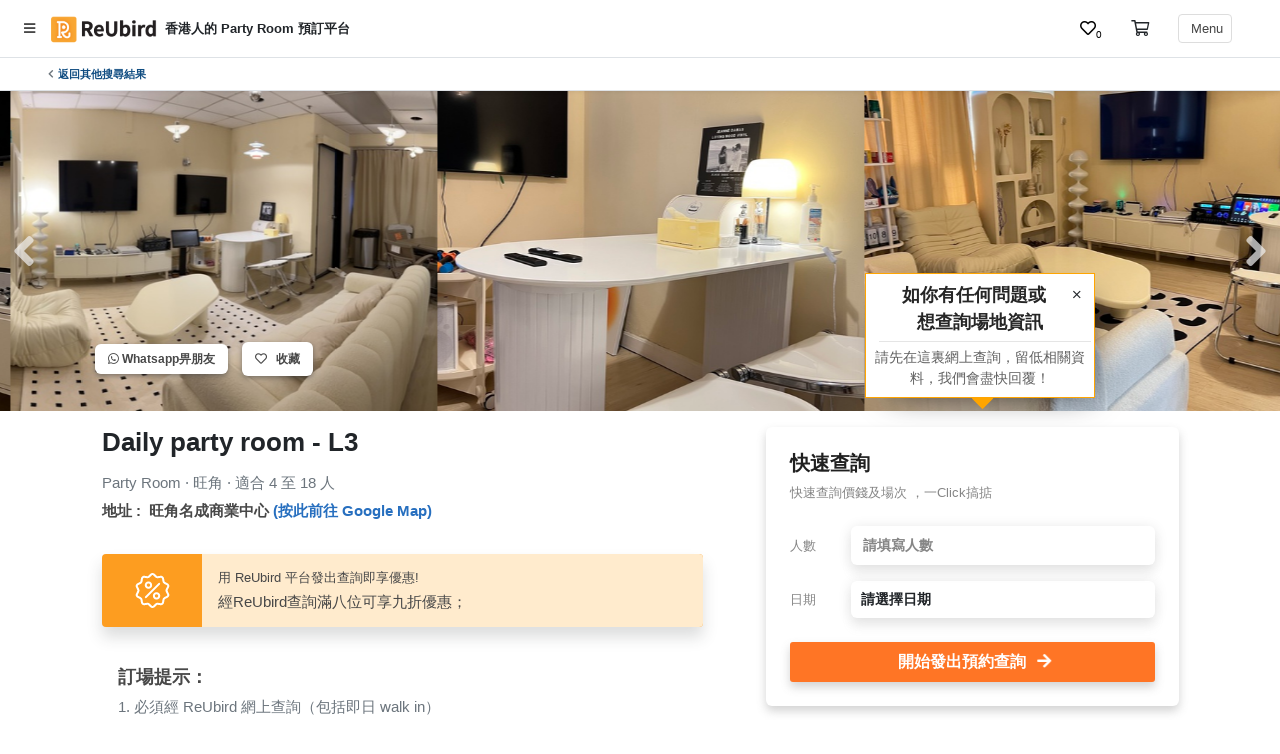

--- FILE ---
content_type: text/html; charset=utf-8
request_url: https://reubird.hk/party-room/DailypartroomL3/DailypartroomL3-11533
body_size: 26497
content:











<!DOCTYPE html>
<html lang="zh-hk">
    <head>
        <meta http-equiv="X-UA-Compatible" content="IE=edge,chrome=1">
        <meta http-equiv="Content-Type" content="text/html; charset=UTF-8"/>
        <meta http-equiv="Content-Language" content="zh-hk"/>
        <meta name="viewport" content="width=device-width, initial-scale=1, maximum-scale=1, user-scalable=no">
        <meta name="description" content="商廈全層 私隱度高 獨立洗手間">
        <meta charset="UTF-8">

        <title>
            
                Daily party room - L3 
                
                | 旺角
                
                | ReUbird 香港人的 Party Room 預訂平台
            
        </title>
        <meta property="og:title"
    content="Daily party room - L3 | ReUbird 香港人的 Party Room 預訂平台" />
<meta property="og:type" content="website" />
<meta property="og:image" content="https://cdn.reubird.hk/w300/providers/DailypartroomL3/DailypartroomL3-2022010010200309971.jpg" />


<meta property="og:description" content="商廈全層 私隱度高 獨立洗手間">

<meta property="og:url" content="https://reubird.hk/zh/product/DailypartroomL3-11533">

<meta property="product:brand" content="ReUbird">

<meta property="product:availability" content="in stock">

<meta property="product:condition" content="new">
<meta property="product:price:amount" content="0">
<meta property="product:price:currency" content="HKD">
<meta property="product:retailer_item_id" content="DailypartroomL3-11533">
<meta property="product:item_group_id" content="party_room">

        <meta name="author" content="ReUbird">

            <!-- Global site tag (gtag.js) - Google Analytics -->
    <script async src="https://www.googletagmanager.com/gtag/js?id=UA-114873756-3"></script>
    <script>
        window.dataLayer = window.dataLayer || [];
        function gtag() { dataLayer.push(arguments); }
        gtag('js', new Date());

        gtag('config', 'UA-114873756-3');
    </script>
    <link rel='dns-prefetch' href='https://cdnjs.cloudflare.com' />
    <link href="/css/featherlight.min.css" rel="stylesheet">
    
    <link rel="stylesheet" defer href="/css/rb_components.min.css" crossorigin="anonymous">
    
    <!-- Bootstrap core CSS -->
    <link rel="stylesheet" href="https://maxcdn.bootstrapcdn.com/bootstrap/4.3.1/css/bootstrap.min.css">
    
    <link rel="stylesheet" href="https://cdnjs.cloudflare.com/ajax/libs/jquery-nice-select/1.1.0/css/nice-select.min.css" />
    
    <link href="/assets/css/rb-datepicker.css" rel="stylesheet">
    <style>
    body {
        height: auto !important;
    }

    .font-white > h1, .font-white > h2, .font-white > h3, .font-white > h4, .font-white > h5, .font-white > h6, .font-white > p {
        color: #FFF !important;
    }

    .rb-time-picker {
        text-align: center;
    }
    .ui-timepicker-container {
        z-index: 99999 !important;
    }

    .ui-menu {
        border: none !important;
        box-shadow: none !important;
    }

    .ui-timepicker-standard {
        border: 1px solid #aaaaaa45 !important;
        border-bottom-left-radius: 5px;
        border-bottom-right-radius: 5px;
        box-shadow: 0px 10px 15px 0px rgba(46, 51, 51, 0.27);
    }

    .ui-state-hover {
        background-color: var(--reubird-main-color) !important;
        color: #FFF !important;
        border: none !important;
    }

    .ui-timepicker-standard a {
        font-size: 0.9em;
        font-weight: 550;
    }
    </style>
    
    <link rel="stylesheet" href="https://cdnjs.cloudflare.com/ajax/libs/timepicker/1.3.5/jquery.timepicker.min.css">
    
    
    <link href="https://maxcdn.bootstrapcdn.com/font-awesome/4.7.0/css/font-awesome.min.css" rel="stylesheet"
    integrity="sha384-wvfXpqpZZVQGK6TAh5PVlGOfQNHSoD2xbE+QkPxCAFlNEevoEH3Sl0sibVcOQVnN" crossorigin="anonymous">
    
    <script src="https://kit.fontawesome.com/6faf587432.js" crossorigin="anonymous"></script>
    <link rel="shortcut icon" href="https://cdn.reubird.hk/brand/rb-favicon.png" type="image/x-icon">
    <link rel="icon" href="https://cdn.reubird.hk/brand/rb-favicon.png" type="image/x-icon">
    <link rel="icon" type="image/png" sizes="192x192" href="https://cdn.reubird.hk/brand/rb-favicon.png">
    <link rel="apple-touch-icon" sizes="57x57" href="https://cdn.reubird.hk/brand/rb-favicon.png">
    <link rel="apple-touch-icon" sizes="180x180" href="https://cdn.reubird.hk/brand/rb-favicon.png">
    <link rel="manifest" href="/webconfig/manifest.json">
    <!-- Google Tag Manager -->
    <script>(function (w, d, s, l, i) {
            w[l] = w[l] || []; w[l].push({
                'gtm.start':
                    new Date().getTime(), event: 'gtm.js'
            }); var f = d.getElementsByTagName(s)[0],
                j = d.createElement(s), dl = l != 'dataLayer' ? '&l=' + l : ''; j.async = true; j.src =
                    'https://www.googletagmanager.com/gtm.js?id=' + i + dl; f.parentNode.insertBefore(j, f);
        })(window, document, 'script', 'dataLayer', 'GTM-PSW8Q4S');</script>
    <!-- End Google Tag Manager -->
    <script src="https://cdnjs.cloudflare.com/ajax/libs/lazysizes/5.2.0/lazysizes.min.js" integrity="sha256-h2tMEmhemR2IN4wbbdNjj9LaDIjzwk2hralQwfJmBOE=" crossorigin="anonymous" async></script>
    <script>
        function setCookie(cname, cvalue, exMins) {
            const d = new Date();
            d.setTime(d.getTime() + (exMins * 60 * 1000));
            let expires = "expires="+d.toUTCString();
            document.cookie = cname + "=" + cvalue + ";" + expires + ";path=/";
        }

        function getCookie(cname) {
            let name = cname + "=";
            let ca = document.cookie.split(';');
            for(let i = 0; i < ca.length; i++) {
                let c = ca[i];
                while (c.charAt(0) == ' ') {
                c = c.substring(1);
                }
                if (c.indexOf(name) == 0) {
                return c.substring(name.length, c.length);
                }
            }
            return "";
        }
        // window.skipRbAddressCheck = true;
        function isLSSupported () {
            try {
                const testKey = "rb-dummy-test-key";
                localStorage.setItem(testKey, testKey);
                localStorage.removeItem(testKey);
                return true;
            } catch (error) {
                return false
            }
        }
        function uuid() {
            var url = URL.createObjectURL(new Blob())
            var [id] = url.toString().split('/').reverse()
            URL.revokeObjectURL(url)
            return id;
        }

        if (isLSSupported() && !localStorage.getItem('rb-session-id')) {
            let sid = "RB-SESSION-" + uuid();
            localStorage.setItem('rb-session-id', sid);
            document.cookie = "rb-session-id=" + sid;
        }

        // check if bounced from redirect

        const redirTraceCookie = getCookie('last-redirect-session');
        if (redirTraceCookie) {
            const bouncePID = redirTraceCookie.split('-lrs-')[0];
            if ('' === 'is-provider' && window.location.href.includes(bouncePID)) {
                gtag('event', 'redirect-bounce-back-PID', {
                    'event_category': '' === 'is-provider' ? 'provider-page' : 'general',
                    'event_label': window.location.href
                });
            } else {
                gtag('event', 'redirect-bounce-back-general', {
                    'event_category': '' === 'is-provider' ? 'provider-page' : 'general',
                    'event_label': window.location.href
                });
            }
        }
    </script>
    
    <script src="https://cdn.reubird.hk/assets/js/common/jquery-3.3.1.min.js"></script>
    

    
    <script id="stripe-js" src="https://js.stripe.com/v3/"></script>
    

    
        <script>
    function initCollapsePhotos () {
        $('.all-photos-button').click(function (event) {
            let button = event.currentTarget;
            $(button).closest('.collapse-photos-container').find('.extra-photo').toggle(300);
            $(button).closest('.collapse-photos-container').find('.view-photo-text').toggleClass('hide');
            let scrollTarget = $(button).closest('.goo-shadow').find('.smooth-scroll');
            $('html, body').animate({scrollTop: scrollTarget.offset().top-150}, 360);
        });
    }

    function getDocHeight() {
        var D = document;
        return Math.max(
            D.body.scrollHeight, D.documentElement.scrollHeight,
            D.body.offsetHeight, D.documentElement.offsetHeight,
            D.body.clientHeight, D.documentElement.clientHeight
        )
    }

    function amountscrolled(){
        var winheight= window.innerHeight || (document.documentElement || document.body).clientHeight
        var docheight = getDocHeight()
        var scrollTop = window.pageYOffset || (document.documentElement || document.body.parentNode || document.body).scrollTop
        var trackLength = docheight - winheight
        var pctScrolled = Math.floor(scrollTop/trackLength * 100) // gets percentage scrolled (ie: 80 or NaN if tracklength == 0)
        // console.log(pctScrolled + '% scrolled');
        return pctScrolled;
    }
    
    function copyToClipboard(str) {
       var dummy = document.createElement("textarea");
      dummy.innerHTML = str;
      document.body.appendChild(dummy);
      dummy.select();
      document.execCommand("copy");
      document.body.removeChild(dummy);
    }
    function goBackLatestSearch(backup, subcat) {
        var currentSearchUrl = localStorage.getItem("rb-latest-search-url");
        var expire = parseInt(localStorage.getItem("rb-latest-search-url-expire"));
        var cat = localStorage.getItem("rb-latest-search-url-subcat");
        
        if (currentSearchUrl && (new Date().getTime() < expire) && (cat == subcat)) {
            location.replace(currentSearchUrl);
        } else {
            location.replace(backup);
        }
    }
    function switchLanguage(lang) {
        try {
            let currentPath = location.pathname;
            $.post("/switch_lang/" + lang,
                {
                    currentUrl: location.href,
                    pid: "DailypartroomL3-11533",
                    subcat: "party_room",
                    engname: "DailypartroomL3",
                    catname: "Party Room",
                    currentPath: currentPath,
                    currentQuery: location.href.replace(location.origin + location.pathname, '')
                }).always(function (data) {
                    if (data) {
                        location.replace(data);
                    }
                });
        } catch (err) {
            console.log(err);
        }
    }
    const PicturesPage = function ({
        node,
        selector = "",
        entity = "provider",
        targetAttr = "src",
        entityId
    }) {
        let obj = {
            node,
            selector,
            entity,
            entityId,
            currentIndex: 0,
            maxIndex: 10,
            state: {
                pictures: []
            }
        };

        obj.init = function (isActivity="") {
            let path = `/pictures${isActivity}/` + entity + '/' + entityId;
            $
                .ajax({ method: "GET", url: path })
                .done((data) => {


                    this.state = {
                        title: data.title,
                        pictures: entity !== 'activity' ? (data.pictures || []).filter(function (x) {
                            return !x.hiddenFromAlbum 
                        }) : [],
                        activityPictures: entity === 'activity' ? data.banner : []
                    };
                   
                    $(node).html(data.html);
                    $(node + " .rb-pictures-page-close").click(function () {
                        obj.hide();
                    });
                    $(selector).click(function (event) {
                        let value = $(event.currentTarget).attr(targetAttr);
                        obj.onPictureChosen({ url: value });
                    });

                    $(node + " .rb-pictures-page-sub").click(function (event) {
                        let value = $(event.currentTarget).attr('data-full-size');
                        let description = $(event.currentTarget).attr('data-description');
                        $('.rb-pictures-page-sub-chosen').removeClass('rb-pictures-page-sub-chosen');
                        $(event.currentTarget).addClass('rb-pictures-page-sub-chosen');
                        obj.onPictureChosen({ url: value });
                    });

                    $(node + " .rb-pictures-next-button").click(function (event) {
                        obj.onNextPage();
                    });
                    $(node + " .rb-pictures-prev-button").click(function (event) {
                        obj.onPrevPage();
                    });

                    const ImageSwipe = swipeHelper({ 
                        node: node + " .rb-pictures-page-main",
                        onSwipeLeft: function () { return obj.onNextPage() },
                        onSwipeRight: function () { return obj.onPrevPage() }
                    });
                    ImageSwipe.init()
                });
        }

        obj.onIndexChosen = function ({ index, data }) {

            this.currentIndex = index;
            let found = $('.rb-pictures-page-sub[data-picture-index=' + (index + 1) + ']');
            let url = found.attr('src') || found.attr('srcset');
            $(node + " .rb-pictures-page-main").attr('src', url);
            $(node + " .rb-pictures-page-main").attr('srcset', url);
            $('.rb-pictures-page-sub-chosen').removeClass('rb-pictures-page-sub-chosen');
            found.addClass('rb-pictures-page-sub-chosen');

            if(this.state.pictures.length > 0) {
                $('.rb-picture-total').text(this.state.pictures.length);
            } else if(this.state.activityPictures.length > 0) {
                $('.rb-picture-total').text(this.state.activityPictures.length);
            }
            $('.rb-picture-current').text(index + 1);

            let scrolled = $('.x-scroll.rb-pictures-page-carousel').scrollLeft();

            let elemLeft = found.position().left;

            $('.x-scroll.rb-pictures-page-carousel').animate({
                scrollLeft: (elemLeft + scrolled - 100)
            }, 200);

            let picData = null
            if(this.state.pictures.length > 0) {
                picData = (this.state.pictures[index] || {});
            } else {
                picData = (this.state.activityPictures[index] || {});
                picData.description = picData.image_alt || picData.image_desc
            }

            $(node + " .rb-current-pic-des").text(picData.description)

        }

        obj.onNextPage = function () {
            if (this.state.pictures.length > 0 && (this.currentIndex + 1) < this.state.pictures.length) {
                this.onIndexChosen({
                    index: this.currentIndex + 1
                });
            } else if(this.state.activityPictures.length > 0 && (this.currentIndex + 1) < this.state.activityPictures.length) {
                this.onIndexChosen({
                    index: this.currentIndex + 1
                });
            }
        }

        obj.onPrevPage = function () {
            if ((this.currentIndex - 1) >= 0) {
                this.onIndexChosen({
                    index: this.currentIndex - 1
                });
            }
        }

        obj.onPictureChosen = function ({ url }) {
            this.show();
            if (this.state.pictures.length > 0 && !!this.state.pictures && !!Array.isArray(this.state.pictures)) {
                let index = this.state.pictures.findIndex(function (ele) {
                    return (
                        (url.indexOf(ele.key) !== -1)
                        ||
                        (decodeURIComponent(url).indexOf(ele.key) !== -1)
                    );
                });

                this.onIndexChosen({
                    index
                });
                $(node + " .rb-pictures-page-main").attr('src', url);
            } else if (this.state.activityPictures.length > 0 && !!Array.isArray(this.state.activityPictures)) {
                let index = this.state.activityPictures.findIndex(function (ele) {
                    return (
                        (url.indexOf(ele.image_url_host) !== -1)
                        ||
                        (decodeURIComponent(url).indexOf(ele.image_url_host) !== -1)
                    );
                });

                this.onIndexChosen({
                    index
                });
                $(node + " .rb-pictures-page-main").attr('src', url);
            }
        }

        obj.show = function () {
            $(node).removeClass("animatedHide");
            $(node).show(200);
        }

        obj.hide = function () {
            $(node).removeClass("animatedShow");
            $(node).hide(200);
        }

        return obj;
    }

    const xAxis = 'x';
    const yAxis = 'y';
    const swipeHelper = function ({
        node,
        swipeAxis = xAxis,
        onSwipeLeft,
        onSwipeRight,
        onSwipeUp,
        onSwipeDown,
        onTab,
        minSwipeDistance = 75
    }) {
        

        let obj = {
            state: {
                touchStartX: 0,
                touchStartY: 0,
                touchEndX: 0,
                touchEndY: 0,
            }
        };

        function setState(body) {
            return this.state = {
                ...this.state,
                ...body
            }
        } 

        function isFunction(func) {
            return !!func && typeof func == 'function';
        }

        function getSwipeMetrics ({ touchStartX, touchStartY, touchEndX, touchEndY, swipeAxis }) {
            let distance = 0;
            let angle = 0;
            
            // calc distance
            let xDistance = touchEndX - touchStartX;
            let yDistance = touchEndY - touchStartY;

            if (swipeAxis == xAxis) distance = Math.abs(xDistance);
            if (swipeAxis == yAxis) distance = Math.abs(yDistance);

            // calc angle in degree
            angle = Math.atan2(yDistance, xDistance) * 180 / Math.PI;
            
            return {
                distance,
                angle
            }
        }

        function handleGesture(event) {
            let { touchStartX, touchStartY, touchEndX, touchEndY } = this.state;
            let { distance, angle } = getSwipeMetrics({ swipeAxis: swipeAxis, ...this.state });
            
            if (touchEndY === touchStartY || distance < parseFloat(minSwipeDistance)) {
                // tab only or not enough swipe distance
                return isFunction(onTab) ? onTab(event) : null;
            }

            if (swipeAxis == xAxis && (-135 > angle || angle > 135)) {
                // swiped left
                return isFunction(onSwipeLeft) ? onSwipeLeft(event) : null;
            }

            if (swipeAxis == xAxis && (-45 < angle && angle < 45)) {
                // swiped right
                return isFunction(onSwipeRight) ? onSwipeRight(event) : null;
            }

            if (swipeAxis == yAxis && (45 < angle && angle < 135)) {
               // swiped up
               return isFunction(onSwipeUp) ? onSwipeUp(event) : null;
            }

            if (swipeAxis == yAxis && ( -135 < angle && angle < -45)) {
               // swiped down
               return isFunction(onSwipeDown) ? onSwipeDown(event) : null;
            }
        }

        obj.init = function () {
            $(node).on('touchstart', function (event) {
                setState({
                    touchStartX: event.changedTouches[0].screenX,
                    touchStartY: event.changedTouches[0].screenY
                })
            });

            $(node).on('touchend', function (event) {  
                setState({
                    touchEndX: event.changedTouches[0].screenX,
                    touchEndY: event.changedTouches[0].screenY
                })
                handleGesture(event);
            });
        };

        return obj;
    }

    var reuHelper = {
        SwipeHelper: swipeHelper,
        PicturesPage: PicturesPage,
        loopText: function ({
            node,
            texts,
            interval = 1000,
            speed = 300
        }) {
            if (!texts || !Array.isArray(texts)) {
                return;
            }
            $(node).text(texts[0]);
            let height = $(node).outerHeight();
            height += 10;
            $(node).css('min-height', (height) + "px");
            $(node).css('height', (height) + "px");
            $(node).css('overflow', "hidden");
            let counter = 1;
            function switcher() {
                let currentText = texts[counter];
                var txt = document.createElement("span");
                var placeholder = document.createElement("span");
                $(placeholder).css('height', height + " !important");
                $(node).html('');
                $(node).append(txt, placeholder);
                $(txt).hide();
                txt.innerHTML = currentText;
                $(txt).slideDown(speed);

                if ((counter + 1) === texts.length) {
                    counter = 0;
                } else {
                    counter += 1;
                }
            }
            switcher();
            setInterval(function () {
                switcher();
            }, interval);
        },
        toggleAnimatedPopup: function (node) {
            $('body').toggleClass("modal-open");
            $(node).toggleClass('animatedShow');
            $(node).toggleClass('animatedHide');
        },
        lazyLoad: function () {
            $(".late-load").each(function (i, e) {
                let url = this.dataset.toload;
                this.src = url;
            });
        },
        rbTabs: function (node) {
            return {
                init: function () {
                    $(node + ' .rb-tab-link').click(function (event) {
                        let _id = $(event.currentTarget).data('key');
                        $('.rb-tab-link-active').removeClass('rb-tab-link-active');
                        $(event.currentTarget).addClass('rb-tab-link-active');
                        $('.rb-tab-active').removeClass('.rb-tab-active');
                        $('#' + _id + '').removeClass('animatedHide');
                        $('#' + _id + '').addClass('animatedShow');
                        $('#' + _id + '').addClass('rb-tab-active');
                        $('.rb-tab:not(#' + _id + ')').addClass('animatedHide');
                    })
                }
            }
        },
        sortObj: function (obj, key, ascd = true) {
            try {
                var sortable = [];
                let result = {};

                for (var k in obj) {
                    let ele = {
                        key: k,
                        order: obj[k][key],
                        obj: obj[k]
                    }
                    sortable.push(ele);
                }

                let sortedArr = sortable.sort(function (a, b) {
                    return (a.order - b.order) === ascd;
                });

                sortedArr.map(function (x) {
                    result[x.key] = x.obj;
                });

                return result;
            } catch (error) {
                console.log("ERROR:\n", error);
                return obj;
            }
        },
        isInViewport: function (elem) {
            var bounding = elem.getBoundingClientRect();
            return (bounding.top >= 0 && bounding.left >= 0 && bounding.bottom <= (window.innerHeight || document.documentElement.clientHeight) && bounding.right <= (window.innerWidth || document.documentElement.clientWidth));
        },
        mobilecheck: function () {
            var check = false;
            (function (a) {
                if (/(android|bb\d+|meego).+mobile|avantgo|bada\/|blackberry|blazer|compal|elaine|fennec|hiptop|iemobile|ip(hone|od)|iris|kindle|lge |maemo|midp|mmp|mobile.+firefox|netfront|opera m(ob|in)i|palm( os)?|phone|p(ixi|re)\/|plucker|pocket|psp|series(4|6)0|symbian|treo|up\.(browser|link)|vodafone|wap|windows ce|xda|xiino/i.test(a) || /1207|6310|6590|3gso|4thp|50[1-6]i|770s|802s|a wa|abac|ac(er|oo|s\-)|ai(ko|rn)|al(av|ca|co)|amoi|an(ex|ny|yw)|aptu|ar(ch|go)|as(te|us)|attw|au(di|\-m|r |s )|avan|be(ck|ll|nq)|bi(lb|rd)|bl(ac|az)|br(e|v)w|bumb|bw\-(n|u)|c55\/|capi|ccwa|cdm\-|cell|chtm|cldc|cmd\-|co(mp|nd)|craw|da(it|ll|ng)|dbte|dc\-s|devi|dica|dmob|do(c|p)o|ds(12|\-d)|el(49|ai)|em(l2|ul)|er(ic|k0)|esl8|ez([4-7]0|os|wa|ze)|fetc|fly(\-|_)|g1 u|g560|gene|gf\-5|g\-mo|go(\.w|od)|gr(ad|un)|haie|hcit|hd\-(m|p|t)|hei\-|hi(pt|ta)|hp( i|ip)|hs\-c|ht(c(\-| |_|a|g|p|s|t)|tp)|hu(aw|tc)|i\-(20|go|ma)|i230|iac( |\-|\/)|ibro|idea|ig01|ikom|im1k|inno|ipaq|iris|ja(t|v)a|jbro|jemu|jigs|kddi|keji|kgt( |\/)|klon|kpt |kwc\-|kyo(c|k)|le(no|xi)|lg( g|\/(k|l|u)|50|54|\-[a-w])|libw|lynx|m1\-w|m3ga|m50\/|ma(te|ui|xo)|mc(01|21|ca)|m\-cr|me(rc|ri)|mi(o8|oa|ts)|mmef|mo(01|02|bi|de|do|t(\-| |o|v)|zz)|mt(50|p1|v )|mwbp|mywa|n10[0-2]|n20[2-3]|n30(0|2)|n50(0|2|5)|n7(0(0|1)|10)|ne((c|m)\-|on|tf|wf|wg|wt)|nok(6|i)|nzph|o2im|op(ti|wv)|oran|owg1|p800|pan(a|d|t)|pdxg|pg(13|\-([1-8]|c))|phil|pire|pl(ay|uc)|pn\-2|po(ck|rt|se)|prox|psio|pt\-g|qa\-a|qc(07|12|21|32|60|\-[2-7]|i\-)|qtek|r380|r600|raks|rim9|ro(ve|zo)|s55\/|sa(ge|ma|mm|ms|ny|va)|sc(01|h\-|oo|p\-)|sdk\/|se(c(\-|0|1)|47|mc|nd|ri)|sgh\-|shar|sie(\-|m)|sk\-0|sl(45|id)|sm(al|ar|b3|it|t5)|so(ft|ny)|sp(01|h\-|v\-|v )|sy(01|mb)|t2(18|50)|t6(00|10|18)|ta(gt|lk)|tcl\-|tdg\-|tel(i|m)|tim\-|t\-mo|to(pl|sh)|ts(70|m\-|m3|m5)|tx\-9|up(\.b|g1|si)|utst|v400|v750|veri|vi(rg|te)|vk(40|5[0-3]|\-v)|vm40|voda|vulc|vx(52|53|60|61|70|80|81|83|85|98)|w3c(\-| )|webc|whit|wi(g |nc|nw)|wmlb|wonu|x700|yas\-|your|zeto|zte\-/i.test(a.substr(0, 4)))
                    check = true;
            }
            )(navigator.userAgent || navigator.vendor || window.opera);
            return check;
        },
        msieversion: function () {
            var ua = window.navigator.userAgent;
            var msie = ua.indexOf("MSIE ");

            if (msie > 0) { // If Internet Explorer, return version number
                alertify.alert('<div class="p-2"><img height="50" src="https://cdn.reubird.hk/general/logo/IE.png"></div><br/>對不起，由於 Microsoft 停止支援 Internet Explorer，請選用其他瀏覽器如 Google Chrome 或者致電 <strong>52814681</strong> 直接落單。');
            }

            return false;
        }
    }

    function isScrolledIntoView(elem) {
        var docViewTop = $(window).scrollTop();
        var docViewBottom = docViewTop + $(window).height();

        var elemTop = $(elem)
            .offset()
            .top;
        var elemBottom = elemTop + $(elem).height();

        return ((elemBottom <= docViewBottom) && (elemTop >= docViewTop));
    }

    function Utils() { }

    Utils.prototype = {
        constructor: Utils,
        isElementInView: function (element, fullyInView) {
            var pageTop = $(window).scrollTop();
            var pageBottom = pageTop + $(window).height();
            var elementTop = $(element)
                .offset()
                .top;
            var elementBottom = elementTop + $(element).height();

            if (fullyInView === true) {
                return ((pageTop < elementTop) && (pageBottom > elementBottom));
            } else {
                return ((elementTop <= pageBottom) && (elementBottom >= pageTop));
            }
        }
    };

    var Utils = new Utils();
</script>

        <link rel="stylesheet" href="https://cdnjs.cloudflare.com/ajax/libs/slick-carousel/1.9.0/slick.min.css"/>
        <link rel="stylesheet" href="https://cdnjs.cloudflare.com/ajax/libs/slick-carousel/1.9.0/slick-theme.min.css"/>
        <link type="text/css" href="/css/advanced_style.css" rel="stylesheet">

        

        
            <link rel="canonical" href="https://reubird.hk/party-room/DailypartroomL3/DailypartroomL3-11533"/>
        

    </head>
    <body data-spy="scroll" data-target="#navbar-extra-details-scroll" data-offset="200">
        
        
        
        
        <!-- Google Tag Manager (noscript) -->
<noscript><iframe src="https://www.googletagmanager.com/ns.html?id=GTM-PSW8Q4S" height="0" width="0"
    style="display:none;visibility:hidden"></iframe></noscript>
<!-- End Google Tag Manager (noscript) -->

        <div class="loading-bg loading-screen"
    
    style="display: none"
    
 id="pre-load-screen">
    <div class="loading-elements mx-auto my-auto">
        <img class="fa-spin" height="120" src="https://cdn.reubird.hk/assets/orgin-web-images/ring-spinner.svg" />
    </div>
</div>
        <header class="reubird-fixed-top-header bg-white soft-shadow sticky">
<div class="d-flex">
    
    <div class="nav-brand align-center pl-3 py-2 pb-0">
        <span class="open-nav font-sm align-self-center font-dark pointer px-0" onclick="openNav()">
            <div class="pl-0 pl-sm-2 pr-1 pr-sm-2 py-1 pointer font-sm">
                <i class="fas fa-bars font-dark"></i>
            </div>
        </span>
        <a class="navbar-brand mr-2" href="/"><img  alt="reubird-logo" class="pl-2" src="https://cdn.reubird.hk/brand/reubird-plain.png" height="28">
        </a>
        
            <h2 class="font-sm font-weight-bold align-self-center mb-0 desktop-only d-none d-sm-block">香港人的 Party Room 預訂平台</h2>
        
        <!--  -->
    </div>
    <div class="ml-auto d-flex justify-content-around pr-2">
        
        
        <div class="align-self-center font-xs desktop-only p-2 px-lg-3">
    <button class="rb-wishlist-btn"style="position: relative" onclick="openWishListContent()">
        
        <i class="far fa-heart"></i>
        
        <span class="rb-wishlist-count font-xxs">0</span>
    </button>
</div>

<div class="align-self-center font-xs mobile-only p-2 px-lg-3">
    <button class="rb-wishlist-btn" style="position: relative;" onclick="openWishListContent()">
        
        <i class="far fa-heart"></i>
        
        <span class="rb-wishlist-count font-xxxs">0</span>
    </button>
</div>
        <div id="rb-shopping-cart-button" class="align-self-center"></div>
        <div id="rb-shopping-cart"></div>

</div>
<script>
window.reubirdCartBodyNode = "rb-shopping-cart";
window.reubirdWidgetListener = {
    toggleShoppingCart: function () {
        $('#rb-shopping-cart').toggleClass('active');
    },
    closeShoppingCart: function () {
        $('#rb-shopping-cart').removeClass('active');
    }

};
window.rbCredits = true;
window.reubirdLanguage = "zh";

window.reubirdStripeAPIKey = 'pk_live_pAgeUikGAnuYwXETyA2pNxVQ';
// window.reubirdStripeAPIKey = 'pk_test_U80K8uWRL7DZJtuPI1JcLTyR';
function toggleShoppingCart() {
    $('#rb-shopping-cart').toggleClass('active')
}

//document.addEventListener("keypress", function onEvent(event) {
//if ((event.key === "r" && event.ctrlKey) || (event.key === "i" && event.ctrlKey) || (event.key === "q" && event.ctrlKey)) {
//    window.rbCredits = true;
//}})
</script>


        
        
        
        
        
        <div class="nav-brand px-0 desktop-only d-none d-sm-flex flex-end">
            
            <span class="open-nav font-sm align-self-center font-dark pr-lg-5 pointer p-2" onclick="openNav()">
                <div class="px-2 py-1 bordered rounded pointer font-sm">
                    
                    <label class="mb-0 desktop-only d-none d-sm-inline-block">&nbsp;Menu
                    </label>
                </div>
            </span>
        </div>
    </div>
</div>

<div class="px-3 px-sm-5 py-2 d-flex border-top border-bottom">
<i class="text-muted far fa-chevron-left my-auto mr-1 font-xxxs font-weight-bold"></i>
<button onclick="goBackLatestSearch('/search/type/party-room', 'party_room')" class="rb-breadcrumb-item font-size-xs rb-font-classic-blue font-weight-bold" data-backup-url="">

返回其他搜尋結果


</button>


</div>

</header>

<script>
    function setNavHeight() {
        // $('.rb-sticky-before-nav').css('top', ($('.reubird-fixed-top-header').height()) - 3);
    }
</script>
<script>
</script>
<div id="mySidenav" class="sidenav">
    <div class="d-flex justify-content-between">
        <a class="navbar-brand" style="padding: 16px 0px 16px 16px" href="/"><img alt="reubird-logo" class=""
                src="https://cdn.reubird.hk/brand/reubird-plain.png"
                height="25"></a>
        <a href="javascript:void(0)" class="hover-none keep-color mb-auto font-dark font-size-lg p-2" onclick="closeNav()"><i class="fa fa-times"></i></a>
    </div>
    
    <div class="pointer sidebar-component pl-3">
        
        <!-- <span class="mr-2 font-weight-bold" onclick="switchLanguage('zh')">繁中</span> -->
        <span class="mr-2" onclick="switchLanguage('zh')">繁中</span>
        
        <!-- <span class="mr-2 font-pale" onclick="switchLanguage('en')">EN</span> -->
        <span class="mr-2" onclick="switchLanguage('en')">EN</span>
        
    </div>
    
    
    <hr class="mb-1">
    
    <!-- <a class="side-chosen" href="/s/all/all/all">搵活動</a>
    <a class="" href="/vote">夾時間神器</a>
    <a class="" href="/about-us">關於我們</a>
    <a class="" target="_blank" href="/search/type/catering">到會美食</a>
    <a class="" href="/blogs" ptarget="_blank">玩樂雜誌</a> -->
    
    <a style="padding: 16px 10px 10px 13px; font-size: 16px" href="/login-button">登入</a>
    <a style="padding: 10px 10px 10px 13px; font-size: 16px" href="/signup-button">註冊</a>
    <hr>
    
    <div style="padding: 0px">
        <button class="collapsible"> 服務及產品分類 </button>
        <div class="MainSideBarContent">
            <div class="MainSideBarBLK"><a class="MainSideBarContentEle" href="/search/type/party-room">
                    Party Room </a></div>
            <div class="MainSideBarBLK"><a class="MainSideBarContentEle" href="/search/type/catering">
                    到會美食 </a></div>
            <div class="MainSideBarBLK"><a class="MainSideBarContentEle" href="/cakes"> 特色蛋糕 </a>
            </div>
            <div class="MainSideBarBLK"><a class="MainSideBarContentEle" href="/zh/products/flower">
                    花束及花藝禮品 </a></div>
            <div class="MainSideBarBLK"><a class="MainSideBarContentEle" href="/zh/products/gift">
                    訂製禮物 </a></div>
            <div class="MainSideBarBLK"><a class="MainSideBarContentEle" href="/zh/products/decoration">
                    場地佈置用品 </a></div>
            <div class="MainSideBarBLK"><a class="MainSideBarContentEle" href="/zh/products/ready-to-cook">
                    即食即煮系列 </a></div>
            <div class="MainSideBarBLK"><a class="MainSideBarContentEle" href="/zh/products/restaurant">
                    聚會及拍拖餐廳 </a></div>
            <div class="MainSideBarBLK"><a class="MainSideBarContentEle" href="/search/type/bbq"> BBQ
                </a></div>
            <div class="MainSideBarBLK"><a class="MainSideBarContentEle" href="/zh/products/venue">
                    場地 </a></div>
            <div class="MainSideBarBLK"><a class="MainSideBarContentEle" href="/search/type/indoorsports-indoorgames">
                    新奇玩樂體驗 </a></div>
            <div class="MainSideBarBLK"><a class="MainSideBarContentEle" href="/search/type/art-workshops">
                    手作工作坊 </a></div>
            <div class="MainSideBarBLK"><a class="MainSideBarContentEle" href="/search/type/outdoor-activity">
                    戶外玩樂 </a></div>
            <div class="MainSideBarBLK"><a class="MainSideBarContentEle" href="/search/type/junk-boat">
                    遊艇出租 </a></div>
        </div>
        <!-- <hr style="color: white; margin: 0px"> -->
        <button class="collapsible"> 活動類型 </button>
        <div class="MainSideBarContent">
            <div class="MainSideBarBLK"><a class="MainSideBarContentEle" href="/zh/occasion/party">
                    搞 Party </a></div>
            <div class="MainSideBarBLK"><a class="MainSideBarContentEle" href="/zh/occasion/hangout">
                    朋友聚會 </a></div>
            <div class="MainSideBarBLK"><a class="MainSideBarContentEle" href="/zh/occasion/birthday">
                    慶祝生日 </a></div>
            <div class="MainSideBarBLK"><a class="MainSideBarContentEle" href="/zh/occasion/dating">
                    拍拖 </a></div>
            <div class="MainSideBarBLK"><a class="MainSideBarContentEle" href="/zh/occasion/corporate-events">
                    企業/公司活動 </a></div>
            <div class="MainSideBarBLK"><a class="MainSideBarContentEle" href="/zh/occasion/wedding">
                    婚禮 </a></div>
            <div class="MainSideBarBLK"><a class="MainSideBarContentEle" href="/zh/occasion/kids-activity">
                    親子活動 </a></div>
        </div>
        <!-- <hr style="color: white; margin: 0px"> -->
        <button class="collapsible"> 活動攻略 </button>
        <div class="MainSideBarContent">
            <div class="MainSideBarBLK"><a class="MainSideBarContentEle" href="/blogs"> 活動攻略 </a>
            </div>
        </div>

        <button class="collapsible"> 會員計劃 </button>
        <div class="MainSideBarContent">
            <div class="MainSideBarBLK"><a class="MainSideBarContentEle" href="/zh/info/membership"> 會員需知 </a>
            </div>
        </div>
        <button class="collapsible"> 社交軟件 </button>
        <div class="MainSideBarContent">
            <div class="MainSideBarBLK"><a class="MainSideBarContentEle" href="/vote"> 夾時間神器 </a>
            </div>
            <div class="MainSideBarBLK"><a class="MainSideBarContentEle" href="/zh/list"> 情侶心願清單 </a>
            </div>
        </div>
        <hr>
        <div style="padding-top: 10px">
            <span style="padding-left: 13px"><a
                    style="font-size: 14px; text-decoration: none !important; color: rgb(78, 78, 78)"
                    href="https://reubird.hk/contact-us">聯絡我們</a></span>
            <span style="padding-left: 13px"><a
                    style="font-size: 14px; text-decoration: none !important; color: rgb(78, 78, 78)"
                    href="https://reubird.hk/about-us">關於我們</a></span>
        </div>
    </div>
</div>
<script>
    /* Set the width of the side navigation to 250px */
    function openNav() {
        if (document.getElementById("mySidenav").style.width == "250px") {
            document.getElementById("mySidenav").style.width = "0";
        } else {
            document.getElementById("mySidenav").style.width = "250px";
        }
    }

    /* Set the width of the side navigation to 0 */
    function closeNav() {
        document.getElementById("mySidenav").style.width = "0";
    }

    document.addEventListener("DOMContentLoaded", function() {
        let coll = document.getElementsByClassName("collapsible");
        let i;

        for (i = 0; i < coll.length; i++) {
            coll[i].addEventListener("click", function () {
                this.classList.toggle("sidebarActive");
                let content = this.nextElementSibling;
                if (content.style.maxHeight) {
                    content.style.maxHeight = null;
                } else {
                    content.style.maxHeight = content.scrollHeight + "px";
                }
            });
        }
    });
</script>
<div id="mobileBlogSearch" class="sidenav">
    <a href="javascript:void(0)" class="closebtn" onclick="closeMobileSearch()">&times;</a>
    <div class="filter-body p-0" style="max-height: 78vh; overflow-y: scroll;">
    <div class="p-relative px-2 pt-3 pb-4">
        
    </div>
</div>
</div>
<script>
    function closeMobileSearch() {
        document.getElementById("mobileBlogSearch").style.width = "0";
    }
    function openMobileSearch() {
        if (document.getElementById("mobileBlogSearch").style.width == "250px") {
            document.getElementById("mobileBlogSearch").style.width = "0";
        } else {
        document.getElementById("mobileBlogSearch").style.width = "250px";
        }
    }
</script>
        <div id="rb-wishlist-popup" class="lightbox p-3">
  <div class="p-3 rounded">
    <h5>願望清單</h5>
    <hr />
    <div id="rb-wishlist-content"></div>
  </div>
  <div class="d-flex">
    <div></div>
    <button id="clear-wishlist" class="ml-auto rb-light-button rb-soft-shadow" onclick="window.rbWishList.clearList()">
      清空紀錄
    </button>
  </div>
</div>

        <div class="rb-bottom-banner mobile-only d-sm-none d-block bg-white top-shadow hide">
            <div class="row">
                <div class="col-sm-12">
                    
                    
                    
                    <div class="dark-shadow border-top d-flex p-2 bg-white">
                        <div class="my-auto text-dark py-1 booking-price">
                            
                                <h5 class="font-13 font-dark">用 ReUbird 平台發出查詢即享優惠!</h5>
                                <h5 class="font-15 font-dark mb-0">經ReUbird查詢滿八位可享九折優惠；</h5>
                            
                        </div>
                       
                        <div class="my-auto ml-auto pl-2">
                            <button class="theme-bg w-100 py-2 px-4 text-center border-0 font-heavy font-white rounded d-block hover-none hover-b text-white rb-w-nowrap"  style="min-width: 130px"
                                onclick="openEnquiryWidget()"
                            >立即查詢 <i class="fa fa-arrow-right arrow-animated" aria-hidden="true"></i>
                            </button>
                        </div>
                    </div>
                    
                </div>
            </div>
        </div>
    </div>
</div>
<div class="rb-listing-top-header p-relative">
    <div class="rb-listing-top-carousel d-flex">
        
            
                
                
                    <img class="clickable-img listing-carousel-pic object-fit lazyload blur-up force-object-fit" data-toload="https://cdn.reubird.hk/large%2Fproviders%2FDailypartroomL3%2FDailypartroomL3-2022010010197609961.jpg" src="https://cdn.reubird.hk/large%2Fproviders%2FDailypartroomL3%2FDailypartroomL3-2022010010197609961.jpg"/>
                
            
        
            
                
                
                    <img class="clickable-img listing-carousel-pic object-fit lazyload blur-up force-object-fit" data-toload="https://cdn.reubird.hk/large%2Fproviders%2FDailypartroomL3%2FDailypartroomL3-2022010010200309971.jpg" src="https://cdn.reubird.hk/large%2Fproviders%2FDailypartroomL3%2FDailypartroomL3-2022010010200309971.jpg"/>
                
            
        
            
                
                
                    <img class="clickable-img listing-carousel-pic object-fit late-load lazyload blur-up force-object-fit"
                alt="Party Room 旺角 Hong Kong hk 香港 玩樂活動 Daily party room - L3 適合 4 至 18 人"
                src="https://reubird.hk/images/ring-spinner.svg" data-toload="https://cdn.reubird.hk/large%2Fproviders%2FDailypartroomL3%2FDailypartroomL3-202201022192111292.jpg"/>
                
            
        
            
                
                
                    <img class="clickable-img listing-carousel-pic object-fit late-load lazyload blur-up force-object-fit"
                alt="Party Room 旺角 Hong Kong hk 香港 玩樂活動 Daily party room - L3 適合 4 至 18 人"
                src="https://reubird.hk/images/ring-spinner.svg" data-toload="https://cdn.reubird.hk/large%2Fproviders%2FDailypartroomL3%2FDailypartroomL3-202201022193111845.jpg"/>
                
            
        
    </div>
    <div class="over-section">
        <a class="over-button web-whatsapp"
            href="https://api.whatsapp.com/send?text=Daily%20party%20room%20-%20L3%0A地區: 旺角%0A地址: 旺角名成商業中心%0A%0A預約連結、設施及價錢:%0Ahttps://reubird.hk/party-room/dailypartrooml3/DailypartroomL3-11533%0A%0A當你經ReUbird平台預訂，我哋會確保你得到優質的服務。如果遇到任何問題，我們可以介入協助。"
            target="_blank" id="whatsapp-push" name="whatsapp-push">
            <i class="fab fa-whatsapp"></i>
            Whatsapp畀朋友</a>
        
        
        <button id="rb-wishlist-add" class="over-button wishlist-button wishlist-add rb-wishlist-add hide" onclick="window.rbWishList.addThisPage()">
  
  <i class="far fa-heart"></i>
   &nbsp; 收藏
</button>
<button
  id="rb-wishlist-delete"
  class="over-button wishlist-button wishlist-delete rb-wishlist-delete hide"
  onclick="window.rbWishList.deleteThisPage()"
>
  
  <i class="fas fa-heart"></i>
   &nbsp; 已收藏
</button>

    </div>
</div>
<div class="p-relative">
    <div class="content-wrapper p-0 bg-white">
        <div class="container">
            <div class="row">
                <div class="col-lg-7 px-sm-3 px-0">
                    <div class='rb-listing-header mb-2 px-3'>
                        <div class='d-flex py-2'>
                            <div class="pt-2">
                                <h1 class="rb-listing-main-title font-heavy mb-3 mt-0">Daily party room - L3</h1>
                                <h2 class="font-15 text-muted mb-0">Party Room · 旺角  ·  適合 4 至 18 人</h2>
                                
                                    <a class="address-link" href="https://www.google.com/maps/place/%E6%97%BA%E8%A7%92%E7%99%BB%E6%89%93%E5%A3%AB%E8%A1%97/@22.31542,114.1695285,19.39z/data=!4m5!3m4!1s0x340400c7244db529:0x90802552bca268b2!8m2!3d22.315357!4d114.1702312" style="cursor: pointer;" target="_blank">
                                        <p class="font-15 font-heavy mb-0 mt-2 font-dark">
                                            
                                            地址 : &nbsp;旺角名成商業中心 
                                            <span class="font-dark-blue">
                                            (按此前往 Google Map)
                                            </span>
                                        </p>
                                    </a>
                                
                                <br>
                            </div>
                            <div class="ml-auto mr-3 my-auto text-center">
                                
                            </div>
                        </div>

                        

                        
                            <div class='d-flex rb-discount-banner rounded dark-shadow fire-border-x'>
                                <div class="p-3 col-3 col-lg-2 d-flex">
                                    <div class="m-auto text-center">
                                        <img class="" src="https://cdn.reubird.hk/icon/sale-white.svg" height="35"/>
                                    </div>
                                </div>
                                <div class="p-3 rb-discount-content col-9 col-lg-10">
                                    <h5 class="font-13">用 ReUbird 平台發出查詢即享優惠!</h5>
                                    <h5 class="font-15 mb-0">經ReUbird查詢滿八位可享九折優惠；</h5>
                                </div>
                            </div>
                            <br>
                            
                            
                        
                        
                        
                        <div class='d-flex p-3'>
                            
                            <div>
                                <h5 class="font-heavy font-16 font-dark">訂場提示：</h5>
                                <ol class="font-15 text-muted mb-0 pl-3">
                                    <li class="mb-1">必須經 ReUbird 網上查詢（包括即日 walk in）</li>
                                    <li class="mb-1">
                                    在網上查詢後，你會在2-5小時內收到回覆，我們會向你確認預約或向你提議其他時段，請耐心等候！
                                    </li>
                                    <!-- <li class="">
                                    如需即日 walk in，請 WhatsApp 至 <a href="https://api.whatsapp.com/send?phone=85262149776" target="_blank">6214 9776</a>
                                    </li> -->
                                </ol>
                            </div>
                        </div>
                        
                        
                        <div class="rb-soft-shadow rounded mb-4">
                            <div class="py-2 border-bottom">
                                <h5 class="font-heavy font-16 my-0 text-center"><i class="rb-theme-color mr-2">-</i>場地簡介<i class="rb-theme-color ml-2">-</i></h5>
                            </div>
                            <div class="px-3 pt-3">
                            
                                
                                    <div class="font-15 font-weight-semibold">
                                        <i class="fas fa-chevron-right"></i>
                                        全個場地（包場）
                                    </div>
                                
                            
                                
                            
                            
                                
                                    <div class="font-15 font-weight-semibold">
                                        <i class="fas fa-chevron-right"></i>
                                        自助式 Party Room，沒有店主/職員在場，但可隨時透過電話聯絡店主尋求協助（如有需要)
                                    </div>
                                
                            
                                
                            
                                
                            
                            </div>

                            
                                <div class="px-3">
                                <p class="font-weight-semibold font-15">
                                    <i class="fas fa-chevron-right"></i> 場地面積: 590 (平方尺) </p>
                                <p class="font-weight-semibold font-15">
                                    <i class="fas fa-chevron-right"></i> 場地最高可容納人數: 18人 </p>   
                                </div>       
                                <table class="font-14">
    <tr class="font-weight-bold">
        <td style="padding-left: 15px">場地最低消費 :</td>
        <td>星期一至四</td>
        <td>星期五、六、日、公眾假期前夕及公眾假期</td>
    </tr>
    <tr>
        <td style="padding-left: 15px"> 時數 :</td>
        <td>3 小時</td>
        <td>4 小時</td>
    </tr>
    <tr>
        <td style="padding-left: 15px">人數 :</td>
        <td>4 人</td>
        <td>6 人</td>
    </tr>
</table>
                            
                        </div>
                        
                            <div id="bookingButton" class="p-2 d-sm-none d-block">
                                <!-- <button class="w-100 rb-full-btn rb-soft-shadow rb-enlarge">
                                    開始發出預約查詢<i class="ml-2 fas fa-arrow-right arrow-animated" aria-hidden="true"></i>
                                </button>  -->
                                <div class="p-3">
                                    <button type="button" class="btn btn-warning bookingButtonDirect w-100" style="color: white"
                                        onclick="openEnquiryWidget()"
                                    >
                                    立即查詢<i class="ml-2 fas fa-arrow-right arrow-animated" aria-hidden="true"></i>
                                    </button>
                                </div>
                            </div>
                            <section class="merchant-input-values">
                            
<div id="rb-affiliate-review-section"></div>
<div class="show-on-comment-fetched d-none px-3">
<h5 class="rb-bordered-header comment-header">
    客人評價
</h5>
</div>
<section class="party_room rb-comment-container ">
    <div class="rb-comment-section">
        <div class="d-flex border mb-3 mx-2 mx-lg-0">
            <div class="p-3 border-right col-4 col-lg-3">
                <div class="d-flex">
                    <span class="font-xl font-heavy m-auto font-size-base">
                    
                        
                        4.9
                        
                    
                    </span>
                </div>
                <div class="text-center font-xs">
                    <i class="fas fa-star rb-theme-color font-xs"></i><i class="fas fa-star rb-theme-color font-xs"></i><i class="fas fa-star rb-theme-color font-xs"></i><i class="fas fa-star rb-theme-color font-xs"></i><i class="fas fa-star rb-theme-color font-xs"></i>
                    
                </div>
                <div class="text-center font-xs ">
            (<span class="rb-no-of-comments"> ... </span>
                    則近期評價)
        </div>
            </div>
            <div class="col-8 col-lg-9 p-2">
                <div class="comments-container" style="max-height: 300px; overflow-y: scroll;">
                    
    <div class="">
        <div class="d-flex my-1 soft-shadow p-2">
            <div class="d-sm-block d-none">
                <div class="p-2 d-flex">
                    
                    <div class="rb-commenter-name m-auto d-flex soft-shadow">
                        <span class="m-auto font-heavy">
                            J
                        </span>
                    </div>
                    
                </div>
            </div>
            <div class="p-2 w-100">
                <div class="d-flex flex-nowrap justify-content-between">
                    <div class="flex-grow-1 align-self-top">
                        
                        <h5 class="font-sm mb-1 font-weight-bold">Jason</h5>
                        

                        
                        <h6 class="font-xxs mb-1">2024年9月1日 (星期日)</h6>
                        
                    </div>
                    
                </div>
                <hr class="my-1"/>
                <p class="font-xs mb-0">開心, 店主回應迅速, 冷氣差啲啲咁</p>          
            </div>
        </div>
    </div>

    <div class="rb-late-load-comment d-none">
        <div class="d-flex my-1 soft-shadow p-2">
            <div class="d-sm-block d-none">
                <div class="p-2 d-flex">
                    
                    <div class="rb-commenter-name m-auto d-flex soft-shadow">
                        <span class="m-auto font-heavy">
                            張
                        </span>
                    </div>
                    
                </div>
            </div>
            <div class="p-2 w-100">
                <div class="d-flex flex-nowrap justify-content-between">
                    <div class="flex-grow-1 align-self-top">
                        
                        <h5 class="font-sm mb-1 font-weight-bold">張小姐</h5>
                        

                        
                        <h6 class="font-xxs mb-1">2024年8月2日 (星期五)</h6>
                        
                    </div>
                    
                </div>
                <hr class="my-1"/>
                <p class="font-xs mb-0">場地各方面都很好，但地理位置一般，到步先發現鄰近雞竇，我地仲要book到12am，好彩同行有男仔，走嘅時候俾路上嘅阿叔𥄫住有啲驚 。如果係一班女仔book呢度book到深夜可能會有危險 。</p>          
            </div>
        </div>
    </div>

                </div>
                <div class="rb-comment-view-more-button p-2 soft-shadow text-center font-sm" onclick="toggleAllComments()">
                    <span>更多評價<i class="far fa-plus ml-1"></i></span>
                    <span class="d-none">收起</span>
                </div>
            </div>
        </div>
    </div>
</section>
<script>
    function fetchAllComments(withTitle, redirectPreview = false) {
        $.ajax({
            // url: '/comments/render/DailypartroomL3-11533?byOwner=true&redirectPreview=',
            // get the comments of this product, instead of all comments from the same owner
            url: '/comments/render/DailypartroomL3-11533?byOwner=false&redirectPreview=',
            type: "get",
            cache: false,
            success: function (response) {
                // Get result
                $('.comments-container').html(response.html);
                $('.rb-no-of-comments').text(response.count);
                // if no recent comments
                // if ((!response.recentCount || response.recentCount < 3) && !response.hasAffiliateReviews) {
                //     $('.rb-comment-section').hide();
                //     $('.rb-review-pictures-section').removeClass('d-none');
                //     $('.comment-header').remove();
                // } else {
                // }
                // if no comments
                if ((response.count === 0) && !response.hasAffiliateReviews) {
                    $('.rb-comment-section').hide();
                    $('.rb-review-pictures-section').removeClass('d-none');
                    $('.comment-header').remove();
                } else {
                }
                $('.rb-comment-container').removeClass('d-none');
                if (withTitle) {
                    $('.show-on-comment-fetched').toggleClass("d-none");
                }
                if ((response.affiliateReviewPicturesHtml || '') !== '') {
                    $('#rb-affiliate-review-section').html(response.affiliateReviewPicturesHtml);
                    $('.rb-review-affiliate-pictures').slick({
                        infinite: true,
                        arrows: true,
                        slidesToShow: 3,
                        slidesToScroll: 3,
                        dots: (response.affiliateReviewPicturesCount || 0) <= 30
                    });
                }
            },
            error: function (xhr) {
                console.log(xhr);
                $('.rb-comment-section').hide();
            }
        });
    }
    function toggleAllComments() {
        $('.rb-late-load-comment').toggleClass("d-none");
        $('.rb-comment-view-more-button span').toggleClass("d-none");
    }
    var rbComment = {
        init: fetchAllComments
    }
</script>
                            
                                <h3 class="font-dark font-heavy font-16 mt-3 item-title-margin venue-font-family" >
                                    重要事項</h3>
                                <hr class="margin-0">
                                <br>
                                <div class="row">
                                    
                                        
                                            <div style="margin-bottom: 8px" class="venue-listing-font venue-grey col-sm-6">
                                                <i class="far fa-circle"></i>
                                                全個場地（包場）
                                            </div>
                                        
                                    
                                        
                                            <div style="margin-bottom: 8px" class="venue-listing-font venue-grey col-sm-6">
                                                <i class="far fa-circle"></i>
                                                飲品免費任飲
                                            </div>
                                        
                                    
                                        
                                    
                                        
                                    
                                        
                                    
                                        
                                    
                                        
                                    
                                        
                                            <div style="margin-bottom: 8px" class="venue-listing-font venue-grey col-sm-6">
                                                <i class="far fa-circle"></i>
                                                可以唱K
                                            </div>
                                        
                                    
                                        
                                            <div style="margin-bottom: 8px" class="venue-listing-font venue-grey col-sm-6">
                                                <i class="far fa-circle"></i>
                                                有Poker枱
                                            </div>
                                        
                                    
                                        
                                            <div style="margin-bottom: 8px" class="venue-listing-font venue-grey col-sm-6">
                                                <i class="far fa-circle"></i>
                                                獨立派對房間
                                            </div>
                                        
                                    
                                        
                                            <div style="margin-bottom: 8px" class="venue-listing-font venue-grey col-sm-6">
                                                <i class="far fa-circle"></i>
                                                可留至凌晨
                                            </div>
                                        
                                    
                                        
                                            <div style="margin-bottom: 8px" class="venue-listing-font venue-grey col-sm-6">
                                                <i class="far fa-circle"></i>
                                                可免費自攜食物
                                            </div>
                                        
                                    
                                        
                                            <div style="margin-bottom: 8px" class="venue-listing-font venue-grey col-sm-6">
                                                <i class="far fa-circle"></i>
                                                可免費自攜飲品（酒精及非酒精飲品）
                                            </div>
                                        
                                    
                                        
                                    
                                        
                                    
                                        
                                    
                                        
                                    
                                        
                                    
                                        
                                    
                                        
                                    
                                        
                                    
                                        
                                    
                                        
                                    
                                        
                                    
                                        
                                    
                                        
                                            <div style="margin-bottom: 8px" class="venue-listing-font venue-grey col-sm-6">
                                                <i class="far fa-circle"></i>
                                                不可吸煙
                                            </div>
                                        
                                    
                                        
                                    
                                        
                                    
                                        
                                    
                                </div>
                                <br>
                            
                            
                                <h3 class="font-dark font-heavy font-16 mt-3 item-title-margin venue-font-family" >
                                    場地介紹</h3>
                                <hr class="margin-0">
                                <p class="venue-font-family venue-grey" style="margin-bottom: 8px">
                                    <p>介紹返先！</p>
<p>長時間打麻將一定會座到好攰！而Daily Party Room既彈弓櫈就算打十幾個鐘都唔會攰！超好座！</p>
<p>Daily Party Room有2部大電視，唔使爭住用！</p>
<p>board game方面會不斷增加！想玩咩都可以話比我地知，有搵到都會買俾大家！</p>
<p>飲品都係任飲唔嬲，但唔可以帶走喔！有果汁/汽水/茶飲，不提供酒精飲品</p>
<p>打卡方面點影都靚！奶油風party room !!!</p>
<p>歡迎透過ReUbird查詢！唔使怕羞怕麻煩嫁！</p> </p>
                                <br>
                            
                            </section>
                    </div>
                    <!-- <p>介紹返先！</p>
<p>長時間打麻將一定會座到好攰！而Daily Party Room既彈弓櫈就算打十幾個鐘都唔會攰！超好座！</p>
<p>Daily Party Room有2部大電視，唔使爭住用！</p>
<p>board game方面會不斷增加！想玩咩都可以話比我地知，有搵到都會買俾大家！</p>
<p>飲品都係任飲唔嬲，但唔可以帶走喔！有果汁/汽水/茶飲，不提供酒精飲品</p>
<p>打卡方面點影都靚！奶油風party room !!!</p>
<p>歡迎透過ReUbird查詢！唔使怕羞怕麻煩嫁！</p> -->
                    
<div class="mb-3 rb-sticky-before-nav" style="top: 56px; z-index: 900;">
    <nav id="navbar-extra-details-scroll" class="main-menu navbar navbar-light bg-white soft-shadow scroll-x p-0">
        <ul class="x-scroll nav nav-pills">
            
            
            
            
            
            
            
            
            <li class="nav-item font-sm font-heavy">
                <a class="nav-link rb-nav-link" href="#1568590741">場地設施</a>
            </li>
            
            
            
            
            <li class="nav-item font-sm font-heavy">
                <a class="nav-link rb-nav-link" href="#1561325657">娛樂設施</a>
            </li>
            
            
            
            
            <li class="nav-item font-sm font-heavy">
                <a class="nav-link rb-nav-link" href="#1478839369">到會</a>
            </li>
            
            
            
            
            <li class="nav-item font-sm font-heavy">
                <a class="nav-link rb-nav-link" href="#4183914211">飲品及其他服務</a>
            </li>
            
            
            
            
            <li class="nav-item font-sm font-heavy">
                <a class="nav-link rb-nav-link" href="#1601858598">BBQ / 打邊爐服務</a>
            </li>
            
            
            
            
            <li class="nav-item font-sm font-heavy">
                <a class="nav-link rb-nav-link" href="#1309822929">價錢及收費</a>
            </li>
            
            
            
            
            <li class="nav-item font-sm font-heavy">
                <a class="nav-link rb-nav-link" href="#3264059873">預訂須知及付款</a>
            </li>
            
            
            
            
            <li class="nav-item font-sm font-heavy">
                <a class="nav-link rb-nav-link" href="#4226347923">地址及交通</a>
            </li>
            
            
            
            
            
            <li class="nav-item font-sm font-heavy">
                <a class="nav-link rb-nav-link" href="#listing-address">地址</a>
            </li>
            
        </ul>
    </nav>
</div>

                    
                    <section class="merchant-input-values">
                    <div class="py-3 px-3">
                        
                            
                                
                                

    



<script>
    function markPartyRoomCateringKlook() {
        gtag('event', 'redirect-klook-catering', {
            'event_category': 'ux-step',
            'event_label': 'party-room-click-catering-klook-DailypartroomL3-11533'
        });
    }
</script>
                            
                                
                                

    






<section id="partyRoomCateringRec" class="desktop-only pr-2 mt-2 mb-4">
    <!-- <div id="cross-subcat-recommendation1"></div> -->
    <div class="row mt-1 rounded p-2" style="background:rgb(255, 235, 205)">
        <div class="col-6 d-none-remove py-1">
            <div class="partyRoomCateringCarpusel">
                
                <div class="rounded">
                    <img class="cross-subcat-product position-relative lazyload rounded" data-src="https://cdn.reubird.hk/large/providers/catering-w-free-set-b/catering-w-free-set-b-2021010221890010.jpg" alt="" />
                </div>
                
                <div class="rounded">
                    <img class="cross-subcat-product position-relative lazyload rounded" data-src="https://cdn.reubird.hk/large/providers/catering-c-free-set-2122/catering-c-free-set-2122-20220105150604107.jpg" alt="" />
                </div>
                
                <div class="rounded">
                    <img class="cross-subcat-product position-relative lazyload rounded" data-src="https://cdn.reubird.hk/large/providers/catering-fe-free-set/catering-fe-free-set-20210423153007.jpg" alt="" />
                </div>
                
            </div>
        </div>
        <div class="col-6 py-2 d-flex flex-column align-content-between">
            <div>
                <h5 class="font-heavy font-14 font-dark">ReUbird x Klook 到會美食訂購</h5>
                <p class="font-heavy font-14 font-dark mb-0">優惠低至 7折，2分鐘網上輕鬆完成訂購，多個套餐免運費，指定時間送到！</p>
            </div>
            <div class="d-flex justify-content-end mt-auto">
                <a 
                    class="btn text-white" 
                    style="background: var(--reubird-darker-main-color);" 
                    onclick="markPartyRoomCateringKlook()"
                    href="https://www.klook.com/zh-HK/tetris/promo/catering/?aid=31376" 
                    target="_blank"
                >
                    訂購
                </a>
            </div>
        </div>
    </div>
</section>
<section id="partyRoomCateringRecMobile" class="mobile-only mt-2 mb-4">
    <div class="d-flex flex-column mt-1 rounded p-2" style="background:rgb(255, 235, 205)">
        <div class="d-none-remove py-1">
            <div class="partyRoomCateringCarpusel">
                
                <div class="rounded">
                    <img class="cross-subcat-product position-relative lazyload rounded" data-src="https://cdn.reubird.hk/large/providers/catering-w-free-set-b/catering-w-free-set-b-2021010221890010.jpg" alt="" />
                </div>
                
                <div class="rounded">
                    <img class="cross-subcat-product position-relative lazyload rounded" data-src="https://cdn.reubird.hk/large/providers/catering-c-free-set-2122/catering-c-free-set-2122-20220105150604107.jpg" alt="" />
                </div>
                
                <div class="rounded">
                    <img class="cross-subcat-product position-relative lazyload rounded" data-src="https://cdn.reubird.hk/large/providers/catering-fe-free-set/catering-fe-free-set-20210423153007.jpg" alt="" />
                </div>
                
            </div>
        </div>
        <div class="py-2 d-flex flex-column align-content-between">
            <div>
                <h5 class="font-heavy font-14 font-dark">ReUbird x Klook 到會美食訂購</h5>
                <p class="font-heavy font-14 font-dark mb-0">優惠低至 7折，2分鐘網上輕鬆完成訂購，多個套餐免運費，指定時間送到！</p>
            </div>
            <div class="d-flex justify-content-end mt-auto">
                <a 
                    class="btn text-white" 
                    style="background: var(--reubird-darker-main-color);" 
                    onclick="markPartyRoomCateringKlook()"
                    href="https://www.klook.com/zh-HK/tetris/promo/catering/?aid=31376" 
                    target="_blank"
                >
                    訂購
                </a>
            </div>
        </div>
    </div>
</section>


<script>
    function markPartyRoomCateringKlook() {
        gtag('event', 'redirect-klook-catering', {
            'event_category': 'ux-step',
            'event_label': 'party-room-click-catering-klook-DailypartroomL3-11533'
        });
    }
</script>
                            
                                
                                

    
    <section id="1568590741">
        
            <h3 class="font-dark font-heavy font-16 mt-3 item-title-margin venue-font-family" >場地設施</h3>
            <hr class="margin-0">
            <br>
        
        
            <div class="row">
                
                    
                        
                            <div style="margin-bottom: 8px" class="venue-listing-font venue-grey col-sm-6 ">
                                <i class="far fa-circle"></i>
                                冷氣空調
                            </div>
                        
                    
                        
                            <!--  -->
                        
                    
                        
                            <div style="margin-bottom: 8px" class="venue-listing-font venue-grey col-sm-6 ">
                                <i class="far fa-circle"></i>
                                獨立整潔洗手間
                            </div>
                        
                    
                        
                            <!--  -->
                        
                    
                        
                            <!--  -->
                        
                    
                        
                            <!--  -->
                        
                    
                        
                            <!--  -->
                        
                    
                        
                            <!--  -->
                        
                    
                        
                            <!--  -->
                        
                    
                        
                            <!--  -->
                        
                    
                        
                            <!--  -->
                        
                    
                        
                            <!--  -->
                        
                    
                        
                            <!--  -->
                        
                    
                        
                            <!--  -->
                        
                    
                        
                            <!--  -->
                        
                    
                        
                            <!--  -->
                        
                    
                        
                            <div style="margin-bottom: 8px" class="venue-listing-font venue-grey col-sm-6 ">
                                <i class="far fa-circle"></i>
                                靚靚影相打卡位
                            </div>
                        
                    
                        
                            <!--  -->
                        
                    
                        
                            <!--  -->
                        
                    
                        
                            <!--  -->
                        
                    
                        
                            <!--  -->
                        
                    
                        
                            <!--  -->
                        
                    
                        
                            <div style="margin-bottom: 8px" class="venue-listing-font venue-grey col-sm-6 ">
                                <i class="far fa-circle"></i>
                                長枱
                            </div>
                        
                    
                        
                            <div style="margin-bottom: 8px" class="venue-listing-font venue-grey col-sm-6 ">
                                <i class="far fa-circle"></i>
                                餐枱
                            </div>
                        
                    
                        
                            <div style="margin-bottom: 8px" class="venue-listing-font venue-grey col-sm-6 ">
                                <i class="far fa-circle"></i>
                                椅子
                            </div>
                        
                    
                        
                            <div style="margin-bottom: 8px" class="venue-listing-font venue-grey col-sm-6 ">
                                <i class="far fa-circle"></i>
                                梳化
                            </div>
                        
                    
                        
                            <!--  -->
                        
                    
                        
                            <!--  -->
                        
                    
                        
                            <!--  -->
                        
                    
                        
                            <!--  -->
                        
                    
                        
                            <div style="margin-bottom: 8px" class="venue-listing-font venue-grey col-sm-6 ">
                                <i class="far fa-circle"></i>
                                場地有插頭位
                            </div>
                        
                    
                        
                            <!--  -->
                        
                    
                        
                            <div style="margin-bottom: 8px" class="venue-listing-font venue-grey col-sm-6 ">
                                <i class="far fa-circle"></i>
                                雪櫃
                            </div>
                        
                    
                
            </div>
        
        
            <br>
        
    </section>
    

    
    <section id="1568590741">
        
            <h3 class="font-dark font-heavy font-16 mt-3 item-title-margin venue-font-family" >玩樂設施</h3>
            <hr class="margin-0">
            <br>
        
        
            <div class="row">
                
                    
                        
                            <!--  -->
                        
                    
                        
                            <!--  -->
                        
                    
                        
                            <!--  -->
                        
                    
                        
                            <!--  -->
                        
                    
                        
                            <!--  -->
                        
                    
                        
                            <div style="margin-bottom: 8px" class="venue-listing-font venue-grey col-sm-6 ">
                                <i class="far fa-circle"></i>
                                電動麻雀機 x 1
                            </div>
                        
                    
                        
                            <!--  -->
                        
                    
                        
                            <div style="margin-bottom: 8px" class="venue-listing-font venue-grey col-sm-6 ">
                                <i class="far fa-circle"></i>
                                小型層層疊
                            </div>
                        
                    
                        
                            <!--  -->
                        
                    
                        
                            <!--  -->
                        
                    
                        
                            <!--  -->
                        
                    
                        
                            <!--  -->
                        
                    
                        
                            <!--  -->
                        
                    
                        
                            <!--  -->
                        
                    
                        
                            <!--  -->
                        
                    
                        
                            <!--  -->
                        
                    
                        
                            <!--  -->
                        
                    
                        
                            <!--  -->
                        
                    
                        
                            <!--  -->
                        
                    
                        
                            <!--  -->
                        
                    
                        
                            <!--  -->
                        
                    
                        
                            <!--  -->
                        
                    
                        
                            <!--  -->
                        
                    
                        
                            <!--  -->
                        
                    
                        
                            <div style="margin-bottom: 8px" class="venue-listing-font venue-grey col-sm-6 ">
                                <i class="far fa-circle"></i>
                                骰盅
                            </div>
                        
                    
                        
                            <div style="margin-bottom: 8px" class="venue-listing-font venue-grey col-sm-6 ">
                                <i class="far fa-circle"></i>
                                Poker 啤牌
                            </div>
                        
                    
                        
                            <!--  -->
                        
                    
                        
                            <!--  -->
                        
                    
                        
                            <!--  -->
                        
                    
                        
                            <!--  -->
                        
                    
                        
                            <!--  -->
                        
                    
                        
                            <!--  -->
                        
                    
                        
                            <!--  -->
                        
                    
                        
                            <!--  -->
                        
                    
                        
                            <!--  -->
                        
                    
                        
                            <!--  -->
                        
                    
                        
                            <!--  -->
                        
                    
                        
                            <!--  -->
                        
                    
                        
                            <!--  -->
                        
                    
                        
                            <!--  -->
                        
                    
                        
                            <div style="margin-bottom: 8px" class="venue-listing-font venue-grey col-sm-6 ">
                                <i class="far fa-circle"></i>
                                籌碼
                            </div>
                        
                    
                        
                            <!--  -->
                        
                    
                        
                            <!--  -->
                        
                    
                        
                            <!--  -->
                        
                    
                        
                            <!--  -->
                        
                    
                        
                            <!--  -->
                        
                    
                        
                            <!--  -->
                        
                    
                        
                            <!--  -->
                        
                    
                        
                            <!--  -->
                        
                    
                        
                            <!--  -->
                        
                    
                
            </div>
        
        
            <br>
        
    </section>
    

    
    <section id="1568590741">
        
            <h3 class="font-dark font-heavy font-16 mt-3 item-title-margin venue-font-family" >影音設備</h3>
            <hr class="margin-0">
            <br>
        
        
            <div class="row">
                
                    
                        
                            <div style="margin-bottom: 8px" class="venue-listing-font venue-grey col-sm-6 ">
                                <i class="far fa-circle"></i>
                                電視可駁手機輸出
                            </div>
                        
                    
                        
                            <!--  -->
                        
                    
                        
                            <!--  -->
                        
                    
                        
                            <!--  -->
                        
                    
                        
                            <div style="margin-bottom: 8px" class="venue-listing-font venue-grey col-sm-6 ">
                                <i class="far fa-circle"></i>
                                高清大電視 x 2（超過40寸）
                            </div>
                        
                    
                        
                            <!--  -->
                        
                    
                        
                            <!--  -->
                        
                    
                        
                            <!--  -->
                        
                    
                        
                            <!--  -->
                        
                    
                        
                            <!--  -->
                        
                    
                        
                            <!--  -->
                        
                    
                        
                            <div style="margin-bottom: 8px" class="venue-listing-font venue-grey col-sm-6 ">
                                <i class="far fa-circle"></i>
                                音響系統支援 Bluetooth 播歌
                            </div>
                        
                    
                        
                            <!--  -->
                        
                    
                        
                            <div style="margin-bottom: 8px" class="venue-listing-font venue-grey col-sm-6 ">
                                <i class="far fa-circle"></i>
                                擴音系統/麥克風
                            </div>
                        
                    
                        
                            <!--  -->
                        
                    
                        
                            <!--  -->
                        
                    
                        
                            <div style="margin-bottom: 8px" class="venue-listing-font venue-grey col-sm-6 ">
                                <i class="far fa-circle"></i>
                                免費無線網絡上網 / Free Wifi
                            </div>
                        
                    
                        
                            <!--  -->
                        
                    
                        
                            <!--  -->
                        
                    
                        
                            <!--  -->
                        
                    
                        
                            <!--  -->
                        
                    
                        
                            <!--  -->
                        
                    
                        
                            <!--  -->
                        
                    
                        
                            <!--  -->
                        
                    
                        
                            <!--  -->
                        
                    
                        
                            <!--  -->
                        
                    
                        
                            <!--  -->
                        
                    
                        
                            <!--  -->
                        
                    
                        
                            <!--  -->
                        
                    
                        
                            <!--  -->
                        
                    
                        
                            <!--  -->
                        
                    
                
            </div>
        
        
            <br>
        
    </section>
    

    
    <section id="1568590741">
        
            <h3 class="font-dark font-heavy font-16 mt-3 item-title-margin venue-font-family" >兒童設備</h3>
            <hr class="margin-0">
            <br>
        
        
            <div class="row">
                
                    
                        
                            <div style="margin-bottom: 8px" class="venue-listing-font venue-grey col-sm-6 ">
                                <i class="far fa-circle"></i>
                                沒有提供任何兒童設備
                            </div>
                        
                    
                        
                            <!--  -->
                        
                    
                        
                            <!--  -->
                        
                    
                        
                            <!--  -->
                        
                    
                        
                            <!--  -->
                        
                    
                        
                            <!--  -->
                        
                    
                        
                            <!--  -->
                        
                    
                        
                            <!--  -->
                        
                    
                        
                            <!--  -->
                        
                    
                        
                            <!--  -->
                        
                    
                        
                            <!--  -->
                        
                    
                        
                            <!--  -->
                        
                    
                        
                            <!--  -->
                        
                    
                        
                            <!--  -->
                        
                    
                        
                            <!--  -->
                        
                    
                        
                            <!--  -->
                        
                    
                        
                            <!--  -->
                        
                    
                        
                            <!--  -->
                        
                    
                        
                            <!--  -->
                        
                    
                
            </div>
        
        
            <br>
        
    </section>
    

    
    <section id="1568590741">
        
            <h3 class="font-dark font-heavy font-16 mt-3 item-title-margin venue-font-family" >廚房及煮食設備</h3>
            <hr class="margin-0">
            <br>
        
        
            <div class="row">
                
                    
                        
                            <div style="margin-bottom: 8px" class="venue-listing-font venue-grey col-sm-6 ">
                                <i class="far fa-circle"></i>
                                沒有提供任何廚房及煮食設備
                            </div>
                        
                    
                        
                            <!--  -->
                        
                    
                        
                            <!--  -->
                        
                    
                        
                            <!--  -->
                        
                    
                        
                            <!--  -->
                        
                    
                        
                            <!--  -->
                        
                    
                        
                            <!--  -->
                        
                    
                        
                            <!--  -->
                        
                    
                        
                            <!--  -->
                        
                    
                        
                            <!--  -->
                        
                    
                        
                            <!--  -->
                        
                    
                        
                            <!--  -->
                        
                    
                        
                            <!--  -->
                        
                    
                        
                            <!--  -->
                        
                    
                        
                            <!--  -->
                        
                    
                        
                            <!--  -->
                        
                    
                        
                            <!--  -->
                        
                    
                        
                            <!--  -->
                        
                    
                        
                            <!--  -->
                        
                    
                        
                            <!--  -->
                        
                    
                        
                            <!--  -->
                        
                    
                        
                            <!--  -->
                        
                    
                        
                            <!--  -->
                        
                    
                        
                            <!--  -->
                        
                    
                        
                            <!--  -->
                        
                    
                        
                            <!--  -->
                        
                    
                        
                            <!--  -->
                        
                    
                        
                            <!--  -->
                        
                    
                        
                            <!--  -->
                        
                    
                        
                            <!--  -->
                        
                    
                        
                            <!--  -->
                        
                    
                        
                            <!--  -->
                        
                    
                        
                            <!--  -->
                        
                    
                        
                            <!--  -->
                        
                    
                        
                            <!--  -->
                        
                    
                        
                            <!--  -->
                        
                    
                        
                            <!--  -->
                        
                    
                        
                            <!--  -->
                        
                    
                        
                            <!--  -->
                        
                    
                        
                            <!--  -->
                        
                    
                        
                            <!--  -->
                        
                    
                        
                            <!--  -->
                        
                    
                        
                            <!--  -->
                        
                    
                        
                            <!--  -->
                        
                    
                        
                            <!--  -->
                        
                    
                        
                            <!--  -->
                        
                    
                        
                            <!--  -->
                        
                    
                        
                            <!--  -->
                        
                    
                        
                            <!--  -->
                        
                    
                        
                            <!--  -->
                        
                    
                        
                            <!--  -->
                        
                    
                        
                            <!--  -->
                        
                    
                        
                            <!--  -->
                        
                    
                        
                            <!--  -->
                        
                    
                        
                            <!--  -->
                        
                    
                
            </div>
        
        
            <br>
        
    </section>
    

    
    <section id="1568590741">
        
            <h3 class="font-dark font-heavy font-16 mt-3 item-title-margin venue-font-family" >餐具</h3>
            <hr class="margin-0">
            <br>
        
        
            <div class="row">
                
                    
                        
                            <!--  -->
                        
                    
                        
                            <!--  -->
                        
                    
                        
                            <!--  -->
                        
                    
                        
                            <!--  -->
                        
                    
                        
                            <!--  -->
                        
                    
                        
                            <!--  -->
                        
                    
                        
                            <!--  -->
                        
                    
                        
                            <!--  -->
                        
                    
                        
                            <!--  -->
                        
                    
                        
                            <!--  -->
                        
                    
                        
                            <!--  -->
                        
                    
                        
                            <!--  -->
                        
                    
                        
                            <div style="margin-bottom: 8px" class="venue-listing-font venue-grey col-sm-6 ">
                                <i class="far fa-circle"></i>
                                筷子
                            </div>
                        
                    
                
            </div>
        
        
            <br>
        
    </section>
    

    
    <section id="1568590741">
        
            <h3 class="font-dark font-heavy font-16 mt-3 item-title-margin venue-font-family" >音樂設備</h3>
            <hr class="margin-0">
            <br>
        
        
            <div class="row">
                
                    
                        
                            <!--  -->
                        
                    
                        
                            <!--  -->
                        
                    
                        
                            <!--  -->
                        
                    
                        
                            <!--  -->
                        
                    
                        
                            <!--  -->
                        
                    
                        
                            <!--  -->
                        
                    
                        
                            <!--  -->
                        
                    
                        
                            <!--  -->
                        
                    
                        
                            <div style="margin-bottom: 8px" class="venue-listing-font venue-grey col-sm-6 ">
                                <i class="far fa-circle"></i>
                                音箱
                            </div>
                        
                    
                        
                            <div style="margin-bottom: 8px" class="venue-listing-font venue-grey col-sm-6 ">
                                <i class="far fa-circle"></i>
                                大喇叭
                            </div>
                        
                    
                        
                            <!--  -->
                        
                    
                
            </div>
        
        
            <br>
        
    </section>
    



<script>
    function markPartyRoomCateringKlook() {
        gtag('event', 'redirect-klook-catering', {
            'event_category': 'ux-step',
            'event_label': 'party-room-click-catering-klook-DailypartroomL3-11533'
        });
    }
</script>
                            
                                
                                

    
    <section id="1561325657">
        
            <h3 class="font-dark font-heavy font-16 mt-3 item-title-margin venue-font-family" >遊戲及唱K設備</h3>
            <hr class="margin-0">
            <br>
        
        
            <div class="row">
                
                    
                        
                            <!--  -->
                        
                    
                        
                            <!--  -->
                        
                    
                        
                            <!--  -->
                        
                    
                        
                            <div style="margin-bottom: 8px" class="venue-listing-font venue-grey col-sm-6 ">
                                <i class="far fa-circle"></i>
                                卡啦OK設備＋4支無線咪
                            </div>
                        
                    
                        
                            <!--  -->
                        
                    
                        
                            <!--  -->
                        
                    
                        
                            <!--  -->
                        
                    
                        
                            <!--  -->
                        
                    
                        
                            <!--  -->
                        
                    
                        
                            <!--  -->
                        
                    
                        
                            <div style="margin-bottom: 8px" class="venue-listing-font venue-grey col-sm-6 ">
                                <i class="far fa-circle"></i>
                                Nintendo Switch x 1 + 手制 x4
                            </div>
                        
                    
                        
                            <!--  -->
                        
                    
                        
                            <!--  -->
                        
                    
                        
                            <!--  -->
                        
                    
                        
                            <!--  -->
                        
                    
                        
                            <!--  -->
                        
                    
                        
                            <div style="margin-bottom: 8px" class="venue-listing-font venue-grey col-sm-6 ">
                                <i class="far fa-circle"></i>
                                PS4 Pro + 手制 x2
                            </div>
                        
                    
                        
                            <!--  -->
                        
                    
                        
                            <!--  -->
                        
                    
                        
                            <!--  -->
                        
                    
                        
                            <!--  -->
                        
                    
                        
                            <!--  -->
                        
                    
                        
                            <!--  -->
                        
                    
                        
                            <!--  -->
                        
                    
                        
                            <!--  -->
                        
                    
                        
                            <!--  -->
                        
                    
                        
                            <!--  -->
                        
                    
                        
                            <!--  -->
                        
                    
                        
                            <!--  -->
                        
                    
                        
                            <!--  -->
                        
                    
                        
                            <!--  -->
                        
                    
                        
                            <!--  -->
                        
                    
                        
                            <!--  -->
                        
                    
                        
                            <!--  -->
                        
                    
                
            </div>
        
        
            <br>
        
    </section>
    

    
    <section id="1561325657">
        
            <h3 class="font-dark font-heavy font-16 mt-3 item-title-margin venue-font-family" >PS4 Game List</h3>
            <hr class="margin-0">
            <br>
        
        
            <div class="row">
                
                    
                        
                            <!--  -->
                        
                    
                        
                            <!--  -->
                        
                    
                        
                            <!--  -->
                        
                    
                        
                            <!--  -->
                        
                    
                        
                            <div style="margin-bottom: 8px" class="venue-listing-font venue-grey col-sm-6 ">
                                <i class="far fa-circle"></i>
                                GTA
                            </div>
                        
                    
                        
                            <!--  -->
                        
                    
                        
                            <!--  -->
                        
                    
                        
                            <!--  -->
                        
                    
                        
                            <!--  -->
                        
                    
                        
                            <div style="margin-bottom: 8px" class="venue-listing-font venue-grey col-sm-6 ">
                                <i class="far fa-circle"></i>
                                2k23
                            </div>
                        
                    
                        
                            <div style="margin-bottom: 8px" class="venue-listing-font venue-grey col-sm-6 ">
                                <i class="far fa-circle"></i>
                                fifa23
                            </div>
                        
                    
                        
                            <div style="margin-bottom: 8px" class="venue-listing-font venue-grey col-sm-6 ">
                                <i class="far fa-circle"></i>
                                街霸5
                            </div>
                        
                    
                
            </div>
        
        
            <br>
        
    </section>
    

    
    <section id="1561325657">
        
            <h3 class="font-dark font-heavy font-16 mt-3 item-title-margin venue-font-family" >Switch Game List</h3>
            <hr class="margin-0">
            <br>
        
        
            <div class="row">
                
                    
                        
                            <div style="margin-bottom: 8px" class="venue-listing-font venue-grey col-sm-6 ">
                                <i class="far fa-circle"></i>
                                Mario Kart 孖寶賽車
                            </div>
                        
                    
                        
                            <!--  -->
                        
                    
                        
                            <div style="margin-bottom: 8px" class="venue-listing-font venue-grey col-sm-6 ">
                                <i class="far fa-circle"></i>
                                Overcooked
                            </div>
                        
                    
                        
                            <div style="margin-bottom: 8px" class="venue-listing-font venue-grey col-sm-6 ">
                                <i class="far fa-circle"></i>
                                Overcooked2
                            </div>
                        
                    
                        
                            <!--  -->
                        
                    
                        
                            <!--  -->
                        
                    
                        
                            <div style="margin-bottom: 8px" class="venue-listing-font venue-grey col-sm-6 ">
                                <i class="far fa-circle"></i>
                                任天堂明星大亂鬥
                            </div>
                        
                    
                        
                            <!--  -->
                        
                    
                        
                            <!--  -->
                        
                    
                        
                            <div style="margin-bottom: 8px" class="venue-listing-font venue-grey col-sm-6 ">
                                <i class="far fa-circle"></i>
                                Mario Tennis
                            </div>
                        
                    
                        
                            <!--  -->
                        
                    
                        
                            <!--  -->
                        
                    
                        
                            <!--  -->
                        
                    
                        
                            <!--  -->
                        
                    
                        
                            <!--  -->
                        
                    
                        
                            <!--  -->
                        
                    
                        
                            <div style="margin-bottom: 8px" class="venue-listing-font venue-grey col-sm-6 ">
                                <i class="far fa-circle"></i>
                                Moving Out
                            </div>
                        
                    
                        
                            <div style="margin-bottom: 8px" class="venue-listing-font venue-grey col-sm-6 ">
                                <i class="far fa-circle"></i>
                                Just Dance 2022
                            </div>
                        
                    
                        
                            <div style="margin-bottom: 8px" class="venue-listing-font venue-grey col-sm-6 ">
                                <i class="far fa-circle"></i>
                                splatoon 3
                            </div>
                        
                    
                        
                            <!--  -->
                        
                    
                        
                            <div style="margin-bottom: 8px" class="venue-listing-font venue-grey col-sm-6 ">
                                <i class="far fa-circle"></i>
                                sports all-start
                            </div>
                        
                    
                
            </div>
        
        
            <br>
        
    </section>
    

    
    <section id="1561325657">
        
            <h3 class="font-dark font-heavy font-16 mt-3 item-title-margin venue-font-family" >VR 設備</h3>
            <hr class="margin-0">
            <br>
        
        
            <div class="row">
                
                    
                        
                            <div style="margin-bottom: 8px" class="venue-listing-font venue-grey col-sm-6 ">
                                <i class="far fa-circle"></i>
                                沒有提供VR設備
                            </div>
                        
                    
                        
                            <!--  -->
                        
                    
                        
                            <!--  -->
                        
                    
                        
                            <!--  -->
                        
                    
                        
                            <!--  -->
                        
                    
                        
                            <!--  -->
                        
                    
                        
                            <!--  -->
                        
                    
                        
                            <!--  -->
                        
                    
                        
                            <!--  -->
                        
                    
                        
                            <!--  -->
                        
                    
                        
                            <!--  -->
                        
                    
                        
                            <!--  -->
                        
                    
                        
                            <!--  -->
                        
                    
                        
                            <!--  -->
                        
                    
                
            </div>
        
        
            <br>
        
    </section>
    

    
    <section id="1561325657">
        
            <h3 class="font-dark font-heavy font-16 mt-3 item-title-margin venue-font-family" >Board Games</h3>
            <hr class="margin-0">
            <br>
        
        
            <div class="row">
                
                    
                        
                            <div style="margin-bottom: 8px" class="venue-listing-font venue-grey col-sm-6 ">
                                <i class="far fa-circle"></i>
                                UNO 卡牌遊戲
                            </div>
                        
                    
                        
                            <!--  -->
                        
                    
                        
                            <div style="margin-bottom: 8px" class="venue-listing-font venue-grey col-sm-6 ">
                                <i class="far fa-circle"></i>
                                傳統 Monopoly 大富翁
                            </div>
                        
                    
                        
                            <div style="margin-bottom: 8px" class="venue-listing-font venue-grey col-sm-6 ">
                                <i class="far fa-circle"></i>
                                三國殺
                            </div>
                        
                    
                        
                            <div style="margin-bottom: 8px" class="venue-listing-font venue-grey col-sm-6 ">
                                <i class="far fa-circle"></i>
                                牛頭王
                            </div>
                        
                    
                        
                            <!--  -->
                        
                    
                        
                            <div style="margin-bottom: 8px" class="venue-listing-font venue-grey col-sm-6 ">
                                <i class="far fa-circle"></i>
                                狼人殺
                            </div>
                        
                    
                        
                            <div style="margin-bottom: 8px" class="venue-listing-font venue-grey col-sm-6 ">
                                <i class="far fa-circle"></i>
                                五秒定律
                            </div>
                        
                    
                        
                            <div style="margin-bottom: 8px" class="venue-listing-font venue-grey col-sm-6 ">
                                <i class="far fa-circle"></i>
                                Avalon
                            </div>
                        
                    
                        
                            <!--  -->
                        
                    
                        
                            <div style="margin-bottom: 8px" class="venue-listing-font venue-grey col-sm-6 ">
                                <i class="far fa-circle"></i>
                                傳情畫意 歡樂今宵
                            </div>
                        
                    
                        
                            <div style="margin-bottom: 8px" class="venue-listing-font venue-grey col-sm-6 ">
                                <i class="far fa-circle"></i>
                                駱駝大賽
                            </div>
                        
                    
                        
                            <div style="margin-bottom: 8px" class="venue-listing-font venue-grey col-sm-6 ">
                                <i class="far fa-circle"></i>
                                矮人掘金
                            </div>
                        
                    
                        
                            <div style="margin-bottom: 8px" class="venue-listing-font venue-grey col-sm-6 ">
                                <i class="far fa-circle"></i>
                                bravo kids
                            </div>
                        
                    
                        
                            <div style="margin-bottom: 8px" class="venue-listing-font venue-grey col-sm-6 ">
                                <i class="far fa-circle"></i>
                                rummikub
                            </div>
                        
                    
                        
                            <div style="margin-bottom: 8px" class="venue-listing-font venue-grey col-sm-6 ">
                                <i class="far fa-circle"></i>
                                爆炸貓咪
                            </div>
                        
                    
                        
                            <div style="margin-bottom: 8px" class="venue-listing-font venue-grey col-sm-6 ">
                                <i class="far fa-circle"></i>
                                籤籤入扣
                            </div>
                        
                    
                        
                            <div style="margin-bottom: 8px" class="venue-listing-font venue-grey col-sm-6 ">
                                <i class="far fa-circle"></i>
                                黃牌
                            </div>
                        
                    
                
            </div>
        
        
            <br>
        
    </section>
    



<script>
    function markPartyRoomCateringKlook() {
        gtag('event', 'redirect-klook-catering', {
            'event_category': 'ux-step',
            'event_label': 'party-room-click-catering-klook-DailypartroomL3-11533'
        });
    }
</script>
                            
                                
                                

    
    <section id="1478839369">
        
            <h3 class="font-dark font-heavy font-16 mt-3 item-title-margin venue-font-family" >到會</h3>
            <hr class="margin-0">
            <br>
        
        
            <div class="row">
                
                    
                        
                            <!--  -->
                        
                    
                        
                            <div style="margin-bottom: 8px" class="venue-listing-font venue-grey col-sm-6 ">
                                <i class="far fa-circle"></i>
                                沒有美食到會代訂服務
                            </div>
                        
                    
                
            </div>
        
        
            <br>
        
    </section>
    



<script>
    function markPartyRoomCateringKlook() {
        gtag('event', 'redirect-klook-catering', {
            'event_category': 'ux-step',
            'event_label': 'party-room-click-catering-klook-DailypartroomL3-11533'
        });
    }
</script>
                            
                                
                                

    
    <section id="4183914211">
        
            <h3 class="font-dark font-heavy font-16 mt-3 item-title-margin venue-font-family" >飲品及其他服務</h3>
            <hr class="margin-0">
            <br>
        
        
            <div class="row">
                
                    
                        
                            <!--  -->
                        
                    
                        
                            <!--  -->
                        
                    
                        
                            <!--  -->
                        
                    
                        
                            <div style="margin-bottom: 8px" class="venue-listing-font venue-grey col-sm-6 ">
                                <i class="far fa-circle"></i>
                                無限暢飲汽水飲品 (非酒精)
                            </div>
                        
                    
                        
                            <div style="margin-bottom: 8px" class="venue-listing-font venue-grey col-sm-6 ">
                                <i class="far fa-circle"></i>
                                無限暢飲紙包飲品 (非酒精)
                            </div>
                        
                    
                        
                            <!--  -->
                        
                    
                        
                            <!--  -->
                        
                    
                        
                            <!--  -->
                        
                    
                
            </div>
        
        
            <br>
        
    </section>
    

    
    <section id="4183914211">
        
            <h3 class="font-dark font-heavy font-16 mt-3 item-title-margin venue-font-family" >附加服務</h3>
            <hr class="margin-0">
            <br>
        
        
            <div class="row">
                
                    
                        
                            <!--  -->
                        
                    
                        
                            <!--  -->
                        
                    
                        
                            <!--  -->
                        
                    
                        
                            <!--  -->
                        
                    
                        
                            <!--  -->
                        
                    
                        
                            <!--  -->
                        
                    
                        
                            <!--  -->
                        
                    
                        
                            <div style="margin-bottom: 8px" class="venue-listing-font venue-grey col-sm-6 ">
                                <i class="far fa-circle"></i>
                                提供即影即有相機服務
                            </div>
                        
                    
                        
                            <!--  -->
                        
                    
                
            </div>
        
        
            <br>
        
    </section>
    



<script>
    function markPartyRoomCateringKlook() {
        gtag('event', 'redirect-klook-catering', {
            'event_category': 'ux-step',
            'event_label': 'party-room-click-catering-klook-DailypartroomL3-11533'
        });
    }
</script>
                            
                                
                                

    
    <section id="1601858598">
        
            <h3 class="font-dark font-heavy font-16 mt-3 item-title-margin venue-font-family" >燒烤 BBQ 設備及相關詳情</h3>
            <hr class="margin-0">
            <br>
        
        
            <div class="row">
                
                    
                        
                            <div style="margin-bottom: 8px" class="venue-listing-font venue-grey col-sm-6 ">
                                <i class="far fa-circle"></i>
                                沒有提供 BBQ
                            </div>
                        
                    
                        
                            <!--  -->
                        
                    
                        
                            <!--  -->
                        
                    
                        
                            <!--  -->
                        
                    
                        
                            <!--  -->
                        
                    
                        
                            <!--  -->
                        
                    
                        
                            <!--  -->
                        
                    
                        
                            <!--  -->
                        
                    
                        
                            <!--  -->
                        
                    
                        
                            <!--  -->
                        
                    
                        
                            <!--  -->
                        
                    
                        
                            <!--  -->
                        
                    
                        
                            <!--  -->
                        
                    
                        
                            <!--  -->
                        
                    
                        
                            <!--  -->
                        
                    
                        
                            <!--  -->
                        
                    
                        
                            <!--  -->
                        
                    
                        
                            <!--  -->
                        
                    
                        
                            <!--  -->
                        
                    
                        
                            <!--  -->
                        
                    
                        
                            <!--  -->
                        
                    
                        
                            <!--  -->
                        
                    
                        
                            <!--  -->
                        
                    
                        
                            <!--  -->
                        
                    
                        
                            <!--  -->
                        
                    
                
            </div>
        
        
            <br>
        
    </section>
    

    
    <section id="1601858598">
        
            <h3 class="font-dark font-heavy font-16 mt-3 item-title-margin venue-font-family" >BBQ 套餐包括</h3>
            <hr class="margin-0">
            <br>
        
        
            <div class="row">
                
                    
                        
                            <div style="margin-bottom: 8px" class="venue-listing-font venue-grey col-sm-6 ">
                                <i class="far fa-circle"></i>
                                沒有提供 BBQ套餐
                            </div>
                        
                    
                        
                            <!--  -->
                        
                    
                        
                            <!--  -->
                        
                    
                        
                            <!--  -->
                        
                    
                        
                            <!--  -->
                        
                    
                        
                            <!--  -->
                        
                    
                        
                            <!--  -->
                        
                    
                        
                            <!--  -->
                        
                    
                        
                            <!--  -->
                        
                    
                        
                            <!--  -->
                        
                    
                        
                            <!--  -->
                        
                    
                        
                            <!--  -->
                        
                    
                        
                            <!--  -->
                        
                    
                        
                            <!--  -->
                        
                    
                        
                            <!--  -->
                        
                    
                        
                            <!--  -->
                        
                    
                        
                            <!--  -->
                        
                    
                        
                            <!--  -->
                        
                    
                        
                            <!--  -->
                        
                    
                
            </div>
        
        
            <br>
        
    </section>
    

    
    <section id="1601858598">
        
            <h3 class="font-dark font-heavy font-16 mt-3 item-title-margin venue-font-family" >BBQ 套餐食物及 BBQ 詳細收費（以一人份量計算）</h3>
            <hr class="margin-0">
            <br>
        
        
            
                <div class="font-15 venue-grey venue-font-family"><ul>
<li>沒有提供BBQ套餐</li>
</ul></div>
            
        
        
            <br>
        
    </section>
    

    
    <section id="1601858598">
        
            <h3 class="font-dark font-heavy font-16 mt-3 item-title-margin venue-font-family" >打邊爐設備及相關詳情</h3>
            <hr class="margin-0">
            <br>
        
        
            <div class="row">
                
                    
                        
                            <div style="margin-bottom: 8px" class="venue-listing-font venue-grey col-sm-6 ">
                                <i class="far fa-circle"></i>
                                沒有提供打邊爐服務
                            </div>
                        
                    
                        
                            <!--  -->
                        
                    
                        
                            <!--  -->
                        
                    
                        
                            <!--  -->
                        
                    
                        
                            <!--  -->
                        
                    
                        
                            <!--  -->
                        
                    
                        
                            <!--  -->
                        
                    
                        
                            <!--  -->
                        
                    
                        
                            <!--  -->
                        
                    
                        
                            <!--  -->
                        
                    
                        
                            <!--  -->
                        
                    
                        
                            <!--  -->
                        
                    
                        
                            <!--  -->
                        
                    
                        
                            <!--  -->
                        
                    
                        
                            <!--  -->
                        
                    
                        
                            <!--  -->
                        
                    
                        
                            <!--  -->
                        
                    
                        
                            <!--  -->
                        
                    
                
            </div>
        
        
            <br>
        
    </section>
    

    
    <section id="1601858598">
        
            <h3 class="font-dark font-heavy font-16 mt-3 item-title-margin venue-font-family" >打邊爐套餐食物及打邊爐詳細收費（以一人份量計算）</h3>
            <hr class="margin-0">
            <br>
        
        
            
                <div class="font-15 venue-grey venue-font-family"><ul>
<li>沒有提供打邊爐套餐</li>
</ul></div>
            
        
        
            <br>
        
    </section>
    



<script>
    function markPartyRoomCateringKlook() {
        gtag('event', 'redirect-klook-catering', {
            'event_category': 'ux-step',
            'event_label': 'party-room-click-catering-klook-DailypartroomL3-11533'
        });
    }
</script>
                            
                                
                                

    
    <section id="1309822929">
        
            <h3 class="font-dark font-heavy font-16 mt-3 item-title-margin venue-font-family" >最新收費</h3>
            <hr class="margin-0">
            <br>
        
        
            
                <div class="font-15 venue-grey venue-font-family"><p><strong>星期一至四：</strong></p>
<ul>
<li>08:00 - 17:00：每位$30 / 小時</li>
<li>17:00 - 24:00：每位$35 / 小時</li>
<li>24:00 - 08:00：每位$150 / 整個時段</li>
</ul>
<p><strong>星期五至日、公眾假期及公眾假期前夕：</strong></p>
<ul>
<li>08:00 - 17:00：每位$38 / 小時</li>
<li>17:00 - 24:00：每位$43 / 小時</li>
<li>24:00 - 08:00：每位$180 / 整個時段</li>
</ul></div>
            
        
        
            <br>
        
    </section>
    

    
    <section id="1309822929">
        
            <h3 class="font-dark font-heavy font-16 mt-3 item-title-margin venue-font-family" >小童收費</h3>
            <hr class="margin-0">
            <br>
        
        
            <div class="row">
                
                    
                        
                            <!--  -->
                        
                    
                        
                            <!--  -->
                        
                    
                        
                            <!--  -->
                        
                    
                        
                            <div style="margin-bottom: 8px" class="venue-listing-font venue-grey col-sm-6 ">
                                <i class="far fa-circle"></i>
                                0-2歲小童免費入場
                            </div>
                        
                    
                        
                            <div style="margin-bottom: 8px" class="venue-listing-font venue-grey col-sm-6 ">
                                <i class="far fa-circle"></i>
                                3-6歲小童按正價半價收費
                            </div>
                        
                    
                        
                            <div style="margin-bottom: 8px" class="venue-listing-font venue-grey col-sm-6 ">
                                <i class="far fa-circle"></i>
                                7歲或以上按正價收費
                            </div>
                        
                    
                
            </div>
        
        
            <br>
        
    </section>
    

    
    <section id="1309822929">
        
            <h3 class="font-dark font-heavy font-16 mt-3 item-title-margin venue-font-family" >需要額外收費的設施或服務</h3>
            <hr class="margin-0">
            <br>
        
        
            
                <div class="font-15 venue-grey venue-font-family"><ul>
<li>沒有需要額外收費的設施或服務</li>
</ul></div>
            
        
        
            <br>
        
    </section>
    

    
    <section id="1309822929">
        
            <h3 class="font-dark font-heavy font-16 mt-3 item-title-margin venue-font-family" >加鐘收費</h3>
            <hr class="margin-0">
            <br>
        
        
            
                <div class="font-15 venue-grey venue-font-family"><ul>
<li>加鐘依時段價錢收費</li>
</ul></div>
            
        
        
            <br>
        
    </section>
    

    
    <section id="1309822929">
        
            <h3 class="font-dark font-heavy font-16 mt-3 item-title-margin venue-font-family" >飲品收費</h3>
            <hr class="margin-0">
            <br>
        
        
            <div class="row">
                
                    
                        
                            <div style="margin-bottom: 8px" class="venue-listing-font venue-grey col-sm-6 ">
                                <i class="far fa-circle"></i>
                                無限暢飲非酒精飲品
                            </div>
                        
                    
                        
                            <!--  -->
                        
                    
                        
                            <!--  -->
                        
                    
                
            </div>
        
        
            <br>
        
    </section>
    

    
    <section id="1309822929">
        
            <h3 class="font-dark font-heavy font-16 mt-3 item-title-margin venue-font-family" >BBQ收費</h3>
            <hr class="margin-0">
            <br>
        
        
            
                <div class="font-15 venue-grey venue-font-family"><ul>
<li>沒有提供BBQ</li>
</ul></div>
            
        
        
            <br>
        
    </section>
    

    
    <section id="1309822929">
        
            <h3 class="font-dark font-heavy font-16 mt-3 item-title-margin venue-font-family" >打邊爐收費</h3>
            <hr class="margin-0">
            <br>
        
        
            
                <div class="font-15 venue-grey venue-font-family"><ul>
<li>沒有提供打邊爐</li>
</ul></div>
            
        
        
            <br>
        
    </section>
    



<script>
    function markPartyRoomCateringKlook() {
        gtag('event', 'redirect-klook-catering', {
            'event_category': 'ux-step',
            'event_label': 'party-room-click-catering-klook-DailypartroomL3-11533'
        });
    }
</script>
                            
                                
                                

    
    <section id="3264059873">
        
            <h3 class="font-dark font-heavy font-16 mt-3 item-title-margin venue-font-family" >預訂方式</h3>
            <hr class="margin-0">
            <br>
        
        
            <div class="row">
                
                    
                        
                            <!--  -->
                        
                    
                        
                            <!--  -->
                        
                    
                        
                            <!--  -->
                        
                    
                        
                            <div style="margin-bottom: 8px" class="venue-listing-font venue-grey col-sm-6 ">
                                <i class="far fa-circle"></i>
                                在查詢核對預約細節並確認可提供場地後，客人須支付全額的一半（50%）作為訂金以確認預約
                            </div>
                        
                    
                        
                            <!--  -->
                        
                    
                        
                            <!--  -->
                        
                    
                        
                            <div style="margin-bottom: 8px" class="venue-listing-font venue-grey col-sm-6 ">
                                <i class="far fa-circle"></i>
                                接受 HSBC PayMe 過數繳付訂金
                            </div>
                        
                    
                        
                            <div style="margin-bottom: 8px" class="venue-listing-font venue-grey col-sm-6 ">
                                <i class="far fa-circle"></i>
                                接受 ATM 銀行過數繳付訂金
                            </div>
                        
                    
                        
                            <div style="margin-bottom: 8px" class="venue-listing-font venue-grey col-sm-6 ">
                                <i class="far fa-circle"></i>
                                接受 支付寶HK (Alipay HK) 過數繳付訂金
                            </div>
                        
                    
                        
                            <!--  -->
                        
                    
                        
                            <div style="margin-bottom: 8px" class="venue-listing-font venue-grey col-sm-6 ">
                                <i class="far fa-circle"></i>
                                接受 FPS 過數繳付訂金
                            </div>
                        
                    
                        
                            <!--  -->
                        
                    
                        
                            <!--  -->
                        
                    
                
            </div>
        
        
            <br>
        
    </section>
    

    
    <section id="3264059873">
        
            <h3 class="font-dark font-heavy font-16 mt-3 item-title-margin venue-font-family" >需要提前預約的設施</h3>
            <hr class="margin-0">
            <br>
        
        
            
                <div class="font-15 venue-grey venue-font-family"><ul>
<li>沒有需要提前預約的設施</li>
</ul></div>
            
        
        
            <br>
        
    </section>
    

    
    <section id="3264059873">
        
            <h3 class="font-dark font-heavy font-16 mt-3 item-title-margin venue-font-family" >需要與其他人共用的設施</h3>
            <hr class="margin-0">
            <br>
        
        
            
                <div class="font-15 venue-grey venue-font-family"><ul>
<li>沒有需要與其他人共用的設施</li>
</ul></div>
            
        
        
            <br>
        
    </section>
    



<script>
    function markPartyRoomCateringKlook() {
        gtag('event', 'redirect-klook-catering', {
            'event_category': 'ux-step',
            'event_label': 'party-room-click-catering-klook-DailypartroomL3-11533'
        });
    }
</script>
                            
                                
                                

    
    <section id="4226347923">
        
            <h3 class="font-dark font-heavy font-16 mt-3 item-title-margin venue-font-family" >地址</h3>
            <hr class="margin-0">
            <br>
        
        
            <p class="font-15 venue-grey venue-font-family">旺角名成商業中心</p>
        
        
            <br>
        
    </section>
    

    
    <section id="4226347923">
        
            <h3 class="font-dark font-heavy font-16 mt-3 item-title-margin venue-font-family" >交通</h3>
            <hr class="margin-0">
            <br>
        
        
            
                <div class="font-15 venue-grey venue-font-family"><ul>
<li>油麻地站步行約4分鐘</li>
</ul></div>
            
        
        
            <br>
        
    </section>
    



<script>
    function markPartyRoomCateringKlook() {
        gtag('event', 'redirect-klook-catering', {
            'event_category': 'ux-step',
            'event_label': 'party-room-click-catering-klook-DailypartroomL3-11533'
        });
    }
</script>
                            
                        
                        
                        
                        <div class="mt-4">
                            <div class="py-2 border-bottom d-flex">
                                <h5 class="font-16 font-dark mb-0 font-heavy text-center">其他場地推介</h5>
                            </div>
                            <div id="related-providers" class="relatedPartyroomCarousel">
                                <div class="d-flex mb-2">
                                    <div class="d-flex-column pt-3 px-3" style="width: 100%; display: inline-block;">
    <div class="rb-skeleton">
        <div class="rb-skeleton-image" style="height: 120px;"></div>
        <div class="mt-2" width="100%">
            <p class="rb-skeleton-line"></p>
            <p class="rb-skeleton-line"></p>
        </div>
    </div>
</div>
                                    <div class="d-flex-column pt-3 px-3" style="width: 100%; display: inline-block;">
    <div class="rb-skeleton">
        <div class="rb-skeleton-image" style="height: 120px;"></div>
        <div class="mt-2" width="100%">
            <p class="rb-skeleton-line"></p>
            <p class="rb-skeleton-line"></p>
        </div>
    </div>
</div>
                                    <div class="d-flex-column pt-3 px-3" style="width: 100%; display: inline-block;">
    <div class="rb-skeleton">
        <div class="rb-skeleton-image" style="height: 120px;"></div>
        <div class="mt-2" width="100%">
            <p class="rb-skeleton-line"></p>
            <p class="rb-skeleton-line"></p>
        </div>
    </div>
</div>
                                </div>
                            </div>
                        </div>

                        <!-- Cross Subcat Recommend -->
                        <!-- <div class="mt-4 d-none d-none-remove">
                            <div class="py-2 border-bottom d-flex">
                                <h5 class="font-16 font-dark mb-0 font-heavy text-center">其他產品推介</h5>
                            </div>
                            
                        </div> -->
                        <div id="cross-subcat-recommendation">
                            <div class="py-2 border-bottom d-flex">
                                <h5 class="font-16 font-dark mb-0 font-heavy text-center">到會美食訂購精選</h5>
                            </div>
                            <div class="d-flex">
                                <div class="d-flex-column pt-3 px-3" style="width: 100%; display: inline-block;">
    <div class="rb-skeleton">
        <div class="rb-skeleton-image" style="height: 120px;"></div>
        <div class="mt-2" width="100%">
            <p class="rb-skeleton-line"></p>
            <p class="rb-skeleton-line"></p>
        </div>
    </div>
</div>
                                <div class="d-flex-column pt-3 px-3" style="width: 100%; display: inline-block;">
    <div class="rb-skeleton">
        <div class="rb-skeleton-image" style="height: 120px;"></div>
        <div class="mt-2" width="100%">
            <p class="rb-skeleton-line"></p>
            <p class="rb-skeleton-line"></p>
        </div>
    </div>
</div>
                                <div class="d-flex-column pt-3 px-3" style="width: 100%; display: inline-block;">
    <div class="rb-skeleton">
        <div class="rb-skeleton-image" style="height: 120px;"></div>
        <div class="mt-2" width="100%">
            <p class="rb-skeleton-line"></p>
            <p class="rb-skeleton-line"></p>
        </div>
    </div>
</div>
                            </div>
                            <div class="py-2 border-bottom d-flex">
                                <h5 class="font-16 font-dark mb-0 font-heavy text-center">特色蛋糕訂購精選</h5>
                            </div>
                            <div class="d-flex">
                                <div class="d-flex-column pt-3 px-3" style="width: 100%; display: inline-block;">
    <div class="rb-skeleton">
        <div class="rb-skeleton-image" style="height: 120px;"></div>
        <div class="mt-2" width="100%">
            <p class="rb-skeleton-line"></p>
            <p class="rb-skeleton-line"></p>
        </div>
    </div>
</div>
                                <div class="d-flex-column pt-3 px-3" style="width: 100%; display: inline-block;">
    <div class="rb-skeleton">
        <div class="rb-skeleton-image" style="height: 120px;"></div>
        <div class="mt-2" width="100%">
            <p class="rb-skeleton-line"></p>
            <p class="rb-skeleton-line"></p>
        </div>
    </div>
</div>
                                <div class="d-flex-column pt-3 px-3" style="width: 100%; display: inline-block;">
    <div class="rb-skeleton">
        <div class="rb-skeleton-image" style="height: 120px;"></div>
        <div class="mt-2" width="100%">
            <p class="rb-skeleton-line"></p>
            <p class="rb-skeleton-line"></p>
        </div>
    </div>
</div>
                            </div>
                        </div>
                        <!-- End of Cross Subcat Recommend -->
                        
                    </div>

                </div>
                <div class="col-lg-5" id="destination">
                <!-- floating message box -->
                
                    <div class="desktop-only">
                        <div class="messageBox p-2">
                            <span style="float: right; padding-right: 5px;" class="floating-banner-close-button"><i class="fal fa-times"></i></span>             
                            <div class="messageBoxTitle">
                                如你有任何問題或        
                                <br class="my-0"/>
                                想查詢場地資訊     
                            </div>
                            <hr style="margin: 5px">
                            <div class="messageBoxDescription">
                                請先在這裏網上查詢，留低相關資料，我們會盡快回覆！
                            </div>
                        </div>
                        <div class="messageBox2"></div>
                        <div class="triangle-down"></div>
                    </div>
                    <div class="rb-sticky-before-nav py-2 px-0 px-lg-3 py-lg-3 rb-enquiry-special-z" >
                        <div class="mb-3" id="rb-enquiry-widget"></div>
                        
                            <div class='d-flex rb-discount-banner rounded dark-shadow fire-border-x'>
                                <div class="p-3 col-3 col-lg-2 d-flex">
                                    <div class="m-auto text-center">
                                        <img class="" src="https://cdn.reubird.hk/icon/sale-white.svg" height="35"/>
                                    </div>
                                </div>
                                <div class="p-3 rb-discount-content col-9 col-lg-10">
                                    <h5 class="font-13">用 ReUbird 平台發出查詢即享優惠!</h5>
                                    <h5 class="font-15 mb-0">經ReUbird查詢滿八位可享九折優惠；</h5>
                                </div>
                            </div>
                        
                    </div>
                
                </div>
            </div>
        </div>
    </div>
</div> 


<div class="footer-container">
    <footer id="footer" class="crystal-background">
        <div class="container footer-content">
            <div class="container-padding">
                <div class="footer-logo row ">
                    <a class="navbar-brand" href="/" target="_blank"><img class="mb-1"
                            src="https://cdn.reubird.hk/brand/rb-logo-hope-hori-white.png" height="35"></a>
                </div>
                <div class="row">
                    <p class="mb-0" style="font-size:12px; display:block; color: rgb(201, 201, 201);">香港人的 Party Room 預訂平台</p>
                </div>
                <div class="row mt-2 text-white">
                    <a class="fab fa-facebook-square" target="_blank" href="https://www.facebook.com/reubird/"></a>
                    &nbsp;&nbsp;&nbsp;
                    <a class="fab fa-instagram" target="_blank" href="https://www.instagram.com/reubird/"></a>
                    &nbsp;&nbsp;&nbsp;
                    <a class="fa fa-globe" target="_blank" href="https://reubird.hk"></a>
                </div>
                <div class="row mt-2">
                    <a class="terms" target="_blank" href="/terms_and_conditions">條款及細則</a>
                    &nbsp;&nbsp;&nbsp;
                    <a class="terms" target="_blank" href="/privacy_policy">私隱政策</a>
                    &nbsp;&nbsp;&nbsp;
                    <a class="terms contact-us" target="_blank" name="contacts" href="/contact-us">聯絡我們</a>
                    &nbsp;&nbsp;&nbsp;
                    <a class="terms contact-us" target="_blank" name="contacts" href="/about-us">關於我們</a>
                    &nbsp;&nbsp;&nbsp;
                    <a class="terms contact-us" target="_blank" name="contacts" href="https://merchant.reubird.hk">商戶登入</a>
                </div>
                <div class="">
                    <a style="color: #b5b5b5;
                        font-size: 10px;" target="_blank" href="/convenient-sitemap">© 2025 ReUbird 保留所有權利</a>
                </div>
            </div>
        </div>
    </footer>
</div>


<div class="animatedHide" id="pictures-page">
</div>

<div>
    <script defer id="stripe-js" src="https://js.stripe.com/v3/"></script>
    <script type="text/javascript" src="https://cdn.reubird.hk/assets/origin-web-js/alertify.js"></script>
    <script type="text/javascript" src="https://cdn.reubird.hk/assets/origin-web-js/moment.js"></script>
    <script type="text/javascript" src="https://cdnjs.cloudflare.com/ajax/libs/clipboard.js/2.0.0/clipboard.min.js"></script>
    <script src="https://cdn.reubird.hk/assets/js/common/jquery-3.3.1.min.js"></script>
    <script src="https://cdn.reubird.hk/assets/js/common/popper.min.js"></script>
    <script type="text/javascript" src="https://cdn.reubird.hk/assets/js/common/bootstrap-4.min.js"></script>
    <script defer src="https://cdn.reubird.hk/assets/js/common/jquery.easing.1.3.js"></script>
    <script src="https://cdnjs.cloudflare.com/ajax/libs/jquery-nice-select/1.1.0/js/jquery.nice-select.min.js"></script>
    <script src="https://cdnjs.cloudflare.com/ajax/libs/slick-carousel/1.9.0/slick.min.js"></script>
    <script type="text/javascript" src="https://cdn.reubird.hk/assets/js/common/featherlight.min.js"></script>
    <script type="text/javascript">
  if (!openLightBox) {
    function openLightBox(node) {
      $.featherlight($(node), {
        openSpeed: 70
      });
    }
  }

  if (!closeLightBox) {
    function closeLightBox(node) {
      $.featherlight.close();
    }
  }

  // pass add to show add button, pass delete to show delete button
  function toggleButton(mode) {
    if (mode === "add") {
      $("#rb-wishlist-ad, .rb-wishlist-add").removeClass("hide");
      $("#rb-wishlist-delete, .rb-wishlist-delete").addClass("hide");
    }
    if (mode === "delete") {
      $("#rb-wishlist-ad, .rb-wishlist-add").addClass("hide");
      $("#rb-wishlist-delete, .rb-wishlist-delete").removeClass("hide");
    }
  }

  window.rbWishList = {
    membershipId: null,
    wishlists: [],
    init: function () {
      // check the login status
      window.loginPrompt
        .checkLogin()
        .then(status => (this.membershipId = status.userId))
        .then(() => {
          // get the wishlist data
          if (this.membershipId) {
            $.ajax({
              type: "POST",
              url: `/api/user/bookmark/get/${this.membershipId}`,
              data: JSON.stringify({}),
              contentType: "application/json; charset=utf-8",
              dataType: "json",
              success: res => {
                this.wishlists = res.bookmarks;
                // check if the add-wish query is true
                let queryString = window.location.search;
                let params = new URLSearchParams(queryString);
                let addWish = params.get("add-wish");
                if (addWish) {
                  let obj = {
                    entityTitle: "Daily party room - L3",
                    entityId: "DailypartroomL3-11533",
                    entityImageUrl: "https://cdn.reubird.hk/large/providers/DailypartroomL3/DailypartroomL3-2022010010200309971.jpg",
                    entityUrl: window.location.pathname
                  };
                  window.rbWishList.addItem(obj);
                  $(".rb-wishlist-count").text(this.wishlists.length);
                } else {
                  $(".rb-wishlist-count").text(this.wishlists.length);
                }
                // if the current page exists in wishlist
                // console.log(window.rbWishList, window.location.pathname);
                if (window.rbWishList.checkExist(window.location.pathname)) {
                  toggleButton("delete");
                } else {
                  toggleButton("add");
                }
                $("#rb-wishlist-ad, .rb-wishlist-add").on("click", () => {
                  toggleButton("delete");
                });
                $("#rb-wishlist-delete, .rb-wishlist-delete").on("click", () => {
                  toggleButton("add");
                });
                $("#clear-wishlist").on("click", () => {
                  $("#rb-wishlist-content").empty();
                  $("#rb-wishlist-content").html(`<div class="rb-wishlist-card"><p>暫未有收藏項目</p></div>`);
                });
              }
            });
          } else {
            toggleButton("add");
            $("#clear-wishlist").addClass("hide");
          }
        });
    },
    addThisPage: function () {
      let obj = {
        entityTitle: "Daily party room - L3",
        entityId: "DailypartroomL3-11533",
        entityImageUrl: "https://cdn.reubird.hk/large/providers/DailypartroomL3/DailypartroomL3-2022010010200309971.jpg",
        entityUrl: window.location.pathname
      };
      window.rbWishList.addItem(obj);
    },
    deleteThisPage: function () {
      let obj = {
        entityTitle: "Daily party room - L3",
        entityUrl: window.location.pathname
      };
      window.rbWishList.deleteItem(obj);
    },
    addItem: function (wishItem) {
      // check if the user has logged in
      if (this.membershipId) {
        // check if the item is already in wishlist
        if (window.rbWishList.checkExist(wishItem.entityUrl)) return;
        $.ajax({
          type: "POST",
          url: `/api/user/bookmark/${this.membershipId}`,
          data: JSON.stringify(wishItem),
          contentType: "application/json; charset=utf-8",
          dataType: "json",
          success: res => {
            this.wishlists = res.bookmarks;
            gtag("event", "AddToWishlist", {
              event_category: "wishlist-party_room",
              event_label: `Added ${wishItem.title}, provided by ${wishItem.entityId}`
            });
            this.refreshUI();
          }
        });
      } else {
        // if not, prompt the user to login
        window.loginPrompt.promptLogin("add-wish=true");
      }
    },
    deleteItem: function (wishItem) {
      $.ajax({
        type: "POST",
        url: `/api/user/bookmark/delete/${this.membershipId}/false`,
        data: JSON.stringify(wishItem),
        contentType: "application/json; charset=utf-8",
        dataType: "json",
        success: res => {
          this.wishlists = res.bookmarks;
          gtag("event", "RemoveFromWishlist", {
            event_category: "wishlist",
            event_label: `Removed ${wishItem.entityTitle}, provided by ${wishItem.entityId}`
          });
          this.refreshUI();
        }
      });
    },
    clearList: function () {
      $.ajax({
        type: "DELETE",
        url: `/api/user/bookmark/${this.membershipId}/true`,
        success: () => {
          this.wishlists = [];
          toggleButton("add");
          closeLightBox("#rb-wishlist-popup");
          this.refreshUI();
        }
      });
    },
    refreshUI: function () {
      $(".rb-wishlist-count").text(this.wishlists.length);
      this.renderContent();
    },
    renderContent: function () {
      let html = "";
      if (this.wishlists.length > 0) {
        html = this.wishlists.reduce((html, wishlist) => {
          return (
            html +
            ` <div class="rb-wishlist-card container row p-2 justify-content-around">
                        <div class="col-md-4 col-5">
                            <img src="${wishlist.entityImageUrl}"/>
                        </div>
                        <div class="col-md-8 col-7">
                            <a href="${wishlist.entityUrl}" target="_blank">
                            <h6 class="font-weight-bold font-dark">${wishlist.entityTitle}</h6>
                            </a>
                            <p>收藏日期： ${moment(wishlist.created).format("YYYY-MM-DD")}</p>
                        </div>
                        </div>`
          );
        }, "");
      } else {
        html = html.concat(`<div class="rb-wishlist-card"><p>暫未有收藏項目</p></div>`);
      }
      $("#rb-wishlist-content").html(html);
    },
    checkExist: function (url) {
      const urls = this.wishlists.map(wishlist => wishlist.entityUrl);
      const htmlDecode = input => {
        var e = document.createElement("textarea");
        e.innerHTML = input;
        // handle case of empty input
        return e.childNodes.length === 0 ? "" : e.childNodes[0].nodeValue;
      };
      url = htmlDecode(url);
      return urls.includes(url);
    }
  };

  function openWishListContent() {
    window.rbWishList.renderContent();
    openLightBox("#rb-wishlist-popup");
    window.rbWishList.refreshUI();
  }
</script>

    <script>
    function initListingScrollspy() {
        // navigation
        var OnePageNavigation = function () {
            // combined height for header + nav
            let combinedHeight = $('.rb-sticky-before-nav').height() + $('.reubird-fixed-top-header').height();
            // offset for more natural apperance
            let offset = 10;
            $('body').scrollspy({
                offset: combinedHeight + 2 * offset 
            })
            $("body").on("click", ".main-menu li a[href^='#'], .smoothscroll[href^='#'], .site-mobile-menu .site-nav-wrap li a, .rb-click-smooth-scoll", function (e) {
                e.preventDefault();

                var hash = this.hash;
               
                $('html, body').animate({
                    'scrollTop': $(hash)
                        .offset()
                        .top - combinedHeight - offset
                }, 300, 'easeInOutCirc', function () {
                    //window.location.hash = hash;
                });
            });
        }

        OnePageNavigation();

        function setNavHeight() {
            // console.log($('.reubird-fixed-top-header').height());
            $('.rb-sticky-before-nav').css('top', ($('.reubird-fixed-top-header').height()));
        }
        setNavHeight();

        $(window).on('activate.bs.scrollspy', function (e, obj) {
            $('.x-scroll.nav').animate({
                scrollLeft: $(`a[href^='${obj.relatedTarget}']`)
                    .position()
                    .left
            }, 500);
        });
    }
</script>
    <script type="text/javascript">
  window.loginPrompt = {
    status: null,
    scriptDownloaded: false,
    init: function () {
    },
    downloadScript: function () {
      return new Promise(resolve => {
        // check if the script is downloaded yet
        if (!this.scriptDownloaded) {
          $.ajax({
            url: "/scripts/reubird-membership.min.js",
            dataType: 'script',
            success: (response) => {
              var script = document.createElement('script');
              script.src = response;
              this.scriptDownloaded = true
              resolve();
            },
            async: true
          })
        } else {
          resolve();
        }
      })
    },
    checkLogin: function () {
      return new Promise(resolve => {
        $.get("/user/check").then(res => {
          this.status = res.user;
          resolve(this.status);
        })
      })
    },
    showLoginBox: function () {
      this.downloadScript().then(() =>
        $.featherlight($("#prompt-login"), {
          openSpeed: 70
        }))
    },
    redirectLogin: function (action) {
      const currentPath = window.location.pathname;
      const loginPath = `/login?redirect=${currentPath}?${action}`;
      window.location.href = loginPath;
    },
    promptLogin: (action) => window.loginPrompt.redirectLogin(action)
  };
</script>
    <script>
    function initRbRecommendation() {
        let language = 'zh';
        try {
            $.ajax({
                method: "GET",
                url: "https://api.reubird.hk/provider/related?providerId=DailypartroomL3-11533&lang=zh"
            }).done(function (data) {
                if (!!data.length) {
                    // todo: render accordingly
                    let html = '';
                    for (let i = 0; i < data.length; i++) {
                        // console.log(data[i]);
                        let provider = data[i];
                        if (provider.subcat === 'party_room') {
                            if (provider.subcat === 'party_room') {
                                provider.subcat = 'party-room';
                            }
                            html += `<div class="d-flex-column pt-3 px-3" >
                                            <div>
                                                <a class="text-decoration-none" href=" https://reubird.hk/${data[i].subcat}/${data[i].engname}/${data[i].providerId} " target="_blank">
                                                    <img class="position-relative lazyload rb-recom-img" data-src=" ${data[i].image}"/>
                                                    <div width="100%">
                                                        <h5 class="font-heavy font-16 font-dark mb-0" style="margin: 8px 6px 2px 10px"> ${data[i].title} </h5>
                                                </a>                                                                                 
                                                        <p class="font-13 mb-0" style="margin: 4px 6px 2px 10px; opacity: 80%">  ${data[i].catname} |  ${data[i].district}</p>
                                                        <p class="font-13 mb-0" style="margin: 2px 6px 2px 10px; opacity: 80%"><i class="fas fa-users t"></i> 適合人數 ${data[i].pplMin} - ${data[i].pplMax} </p>
                                                        <br>                                       
                                                    </div>
                                            </div>    
                                        </div>`;
                        } else if (provider.subcat == 'venue') {
                            let url = `https://reubird.hk/${language}/product/${provider.subcat}/${data[i].providerId}`;
                            html += `<div class="d-flex-column p-3" >
                                    <div>
                                        <a class="text-decoration-none" href="${url}" target="_blank">
                                            <img class="position-relative lazyload rb-recom-img" data-src=" ${data[i].image}"/>
                                            <div width="100%">
                                                <h5 class="font-heavy font-16 font-dark mb-0" style="margin: 8px 6px 2px 10px"> ${data[i].title} </h5>
                                        </a>                                                                                 
                                            <p class="font-13 mb-0" style="margin: 4px 6px 2px 10px; opacity: 80%">  ${data[i].catname} |  ${data[i].district}</p>
                                            <p class="font-13 mb-0" style="margin: 2px 6px 2px 10px; opacity: 80%"><i class="fas fa-users t"></i> 適合人數 ${data[i].pplMin} - ${data[i].pplMax} </p>
                                            <br>                                       
                                        </div>
                                    </div>    
                                </div>`;
                        } else if (provider.subcat == 'catering') {
                            let url = `https://reubird.hk/${provider.catname}/${provider.engname}/${data[i].providerId}`;
                            if (language !== 'zh') {
                                url = `https://reubird.hk/${language}/product/${provider.subcat}/${data[i].providerId}`;
                            }

                            html += `<div class="d-flex-column p-3" >
                                    <div>
                                        <a class="text-decoration-none" href="${url}" target="_blank">
                                            <img class="position-relative lazyload rb-recom-img" data-src=" ${data[i].image}"/>
                                            <div width="100%">
                                                <h5 class="font-heavy font-16 font-dark mb-0" style="margin: 8px 6px 2px 10px"> ${data[i].title} </h5>
                                        </a>                                                                                 
                                                <p class="font-13 mb-0" style="margin: 4px 6px 2px 10px; opacity: 80%">  到會美食 </p>
                                                <p class="font-13 mb-0" style="margin: 2px 6px 2px 10px; opacity: 80%"><i class="fas fa-users t"></i> 適合人數 ${data[i].pplMin} - ${data[i].pplMax} </p>
                                                <br>                                       
                                            </div>
                                    </div>    
                                </div>`;
                        } else if (provider.subcat == 'flower' || provider.subcat == 'gift') {
                            let url = `https://reubird.hk/${language}/product/${provider.subcat}/${data[i].providerId}`;

                            html += `<div class="d-flex-column p-3" >
                                    <div>
                                        <a class="text-decoration-none" href="${url}" target="_blank">
                                            <img class="position-relative lazyload rb-recom-img" data-src=" ${data[i].image}"/>
                                            <div width="100%">
                                                <h5 class="font-heavy font-16 font-dark mb-0" style="margin: 8px 6px 2px 10px"> ${data[i].title} </h5>
                                        </a>                                                                                 
                                                <p class="font-13 mt-2 mb-1">  ${data[i].catname} </p>
                                                <p class="font-size-base font-weight-bold mb-0"> ${data[i].price} </p>
                                                
                                                <br>                                       
                                            </div>
                                    </div>    
                                </div>`;
                        } else if (provider.subcat == 'cake') {
                            let url = `https://reubird.hk/${language}/product/${provider.subcat}/${data[i].providerId}`;

                            html += `<div class="d-flex-column p-3" >
                                    <div>
                                        <a class="text-decoration-none" href="${url}" target="_blank">
                                            <img class="position-relative lazyload rb-recom-img" data-src=" ${data[i].image}"/>
                                            <div width="100%">
                                                <h5 class="font-heavy font-16 font-dark mb-0" style="margin: 8px 6px 2px 10px"> ${data[i].title} </h5>
                                        </a>                                                                                 
                                                <p class="font-13 mt-2 mb-1">  ${data[i].catname} </p>
                                                <p>
                                                    <span class="font-weight-bold mb-0">$${data[i].priceNum} </span>
                                                    <span class="font-size-base text-muted line-through ml-1">$${data[i].originalPrice}</span>
                                                </p>
                                               
                                                
                                                <br>                                       
                                            </div>
                                    </div>    
                                </div>`;
                        } else if (provider.subcat == 'restaurant') {
                            let url = `https://reubird.hk/${language}/product/${provider.subcat}/${data[i].providerId}`;

                            html += `<div class="d-flex-column p-3" >
                                    <div>
                                        <a class="text-decoration-none" href="${url}" target="_blank">
                                            <img class="rounded related-restauant position-relative lazyload rb-recom-img" data-src=" ${data[i].image}"/>
                                            <div width="100%">
                                                <h5 class="font-heavy font-16 font-dark mb-1" style="margin: 8px 6px 2px 10px"> ${data[i].title} </h5>
                                        </a>                                                                                 
                                                <p class="font-size-base font-weight-bold mb-1"> ${data[i].price} </p>
                                                <p class="font-size-base font-weight-bold font-classic-blue mb-0">綜合評分：${data[i].rating} </p>
                                                <br>                                       
                                            </div>
                                    </div>    
                                </div>`;
                        } else {
                            html += `<div class="d-flex-column p-3" >
                                    <div>
                                        <a class="text-decoration-none" href=" https://reubird.hk/zh/product/${data[i].subcat}/${data[i].providerId}" target="_blank">
                                            <img class="relatedPartyroom position-relative lazyload" height="120" data-src="${data[i].image}"/>
                                            <div width="100%">
                                                <h5 class="font-black font-heavy font-size-base mb-0" style="margin: 8px 6px 2px 10px"> ${data[i].title} </h5>
                                                <h5 class="font-dark font-weight-bold font-size-sm mb-0" style="margin: 8px 6px 2px 10px"> ${data[i].shopName || data[i].catname} </h5>
                                                </a>                                                                                 
                                                <br>                                       
                                            </div>
                                    </div>    
                                </div>`;
                        }
                    }

                    $("#related-providers").html(html);
                    $(".d-none-remove").removeClass("d-none");
                } else {
                    $("#related-providers").hide();
                }


                $('.relatedPartyroomCarousel').slick({
                    slidesToShow: 3,
                    lidesToScroll: 1,
                    autoplay: false,
                    responsive: [
                        {
                            breakpoint: 600,
                            settings: {
                                slidesToShow: 2,
                                slidesToScroll: 1,
                                infinite: true,
                                dots: true
                            }
                        }]
                });
                $('.relatedPartyroomCarousel2').slick({
                    slidesToShow: 2,
                    lidesToScroll: 1,
                    autoplay: false,
                    arrows: false,
                    responsive: [
                        {
                            breakpoint: 600,
                            settings: {
                                slidesToShow: 2,
                                slidesToScroll: 1,
                                infinite: true,
                                dots: false,

                            }
                        }]
                });
                $('.relatedPartyroomCarousel4').slick({
                    slidesToShow: 4,
                    lidesToScroll: 1,
                    autoplay: false,
                    arrows: false,
                    responsive: [
                        {
                            breakpoint: 600,
                            settings: {
                                slidesToShow: 4,
                                slidesToScroll: 1,
                                infinite: true,
                                dots: false,

                            }
                        }]
                });

            });
        } catch (error) {
            console.log(error);
        }
    }

    function crossSubcatRecommendataion({ slidesToShow = 3 }) {
        let language = 'zh';
        $.ajax({
            method: "GET",
            url: "/products/cross-subcat-recommendation/DailypartroomL3-11533?limit=3&lang=zh&subcat=party_room"
        }).done(function (data) {
            $("#cross-subcat-recommendation").html(data.html);
            $(".d-none-remove").removeClass("d-none");
            //   if (data.products.length) {
            //         $("#cross-subcat-recommendation").html(data.html);
            //         $(".d-none-remove").removeClass("d-none");
            //   }
            //   else {
            //         $("#cross-subcat-recommendation").hide();
            //   }

            $('.crossSubcatCarpusel').slick({
                slidesToShow: slidesToShow,
                slidesToScroll: 1,
                autoplay: false,
                responsive: [
                    {
                        breakpoint: 600,
                        settings: {
                            slidesToShow: 3,
                            slidesToScroll: 1,
                            infinite: true,
                            dots: true
                        }
                    }]
            });
        }


        )
    };

    function partyRoomDetailCateringRec({slidesToShow = 1 }) {
        $('.partyRoomCateringCarpusel').slick({
            slidesToShow: slidesToShow,
            slidesToScroll: 1,
            autoplay: false,
            responsive: [
                {
                    breakpoint: 600,
                    settings: {
                        slidesToShow: 1,
                        slidesToScroll: 1,
                        infinite: true,
                        dots: true
                    }
                }]
        });
    }

</script>
    
    <script>
    // window.rbMinDate = new Date("May 19 2022 00:00:00 GMT+0800 (Hong Kong Standard Time)");
    </script>
    
    
    <script type="text/javascript" src="/tools/utils.js"></script>
    <script>
        function openEnquiryWidget() {
            rbEnquiryWidget.openWidgetWithBackdrop();
        }

        let picturesPage = PicturesPage({
            node: "#pictures-page", 
            entity: "provider", 
            entityId: "DailypartroomL3-11533",
            selector: "img.clickable-img",
            targetAttr: "data-toload"
        });

        window.onRbEnquirySent = function (enq) {
            window.location.href = `/booking/success?title=Daily%20party%20room%20-%20L3&district=旺角&type=party_room&cusPhone=${enq.contact}&providerId=${enq.providerId}&email=${enq.email}&eid=${enq._id}&originalUrl=` + encodeURIComponent(window.location.href);
        }
        $(document).ready(function () {
            // document
            //    .getElementById("pre-load-screen")
            //    .style
            //    .display = 'none';
            reuHelper.lazyLoad();
            //$("img.clickable, .details-container img").each(function (i, e) {
            //    $(e).featherlight({targetAttr: 'src'});
            //});
            initListingScrollspy();

            $('.floating-banner-close-button').click(function(){
                this.parentNode.parentNode.parentNode
                .removeChild(this.parentNode.parentNode);
                return false;
            });

            setTimeout(function () {
                $(".rb-bottom-banner").fadeIn(300);
                reuHelper.lazyLoad();
            }, 800);

            setTimeout(function () {
                $(".messageBoxMobile").fadeOut(300);
            }, 10000);


            if (reuHelper.mobilecheck()) {
                let banner_visible = true;
                // window.onscroll = function (ev) {
                //     if ((window.innerHeight + window.pageYOffset + 1500) >= (document.body.offsetHeight) && (document.body.offsetHeight - window.pageYOffset) < 1600 && banner_visible) {
                //         $(".rb-bottom-banner > .row").fadeOut(300);
                //         banner_visible = false;
                //     }

                //     if (((document.body.offsetHeight - window.pageYOffset) > 1800) && !banner_visible) {
                //         $(".rb-bottom-banner > .row").fadeIn(300);
                //         banner_visible = true;
                //     }
                // };
            }

            //wishlist
            window
                .rbWishList
                .init();
                window.loginPrompt.init();
            setNavHeight();

            setTimeout(function () {
                $('.rb-listing-top-carousel').slick({
                    infinite: true,
                    arrows: true,
                    slidesToShow: 3,
                    slidesToScroll: 3,
                    autoplay: true,
                    autoplaySpeed: 1500,
                    dots: false,
                    responsive: [
                        {
                            breakpoint: 577,
                            settings: {
                                slidesToShow: 1,
                                slidesToScroll: 1,
                                infinite: true,
                                dots: false,
                                arrows: true
                            }
                        }
                    ],
                });
            }, 300);


            initRbRecommendation();
            crossSubcatRecommendataion({ slidesToShow: 3 });
            partyRoomDetailCateringRec({ slidesToShow: 1 });


            rbComment.init();
            picturesPage.init();

            //scroll button
            //$("#bookingButton").click(function() {
            //    $('html, body').animate({
            //        scrollTop: $("#destination").offset().topz                    
            //    }, 500);
            //});

            // checkVisited("not-visited-popup", "rb-visiting-log", "1");
            
            // checkVisited({
            //    className: "not-visited-popup",
            //    visitedKey: "rb-visiting-log"
            //});
            // localStorage.setItem('rb-visiting-log','ok')
        });
        
    </script>
    <script>
        window.rbSubcat = 'party_room';
        window.pid = 'DailypartroomL3-11533';
        window.reubirdPplMin = '4';
        window.reubirdPplMax = '18';
        window.enquiryWidgetNode = '#rb-enquiry-widget';
    </script>
    <script defer src="/front-end/reubird-enquiry-widget/dist/build/static/js/reubird-enquiry-widget.min.js"></script>
    <script defer type="text/javascript" src="/shopping-cart/react/build/vendor.bundle.js"></script>
    <script defer type="text/javascript" src="/shopping-cart/react/build/main.bundle.js"></script>
<script defer src="https://static.cloudflareinsights.com/beacon.min.js/vcd15cbe7772f49c399c6a5babf22c1241717689176015" integrity="sha512-ZpsOmlRQV6y907TI0dKBHq9Md29nnaEIPlkf84rnaERnq6zvWvPUqr2ft8M1aS28oN72PdrCzSjY4U6VaAw1EQ==" data-cf-beacon='{"version":"2024.11.0","token":"40ea4594686e47b88d2056b17edd63c6","r":1,"server_timing":{"name":{"cfCacheStatus":true,"cfEdge":true,"cfExtPri":true,"cfL4":true,"cfOrigin":true,"cfSpeedBrain":true},"location_startswith":null}}' crossorigin="anonymous"></script>
</body>

</html>

--- FILE ---
content_type: text/css; charset=UTF-8
request_url: https://reubird.hk/assets/css/rb-datepicker.css
body_size: -298
content:
.datepicker--cell.-selected-, .datepicker--cell.-selected-.-current- {
    background: #ff9710 !important;
}

--- FILE ---
content_type: text/css; charset=UTF-8
request_url: https://reubird.hk/css/advanced_style.css
body_size: 20107
content:
:root {
  --reubird-main-bg-color: #fd9d20;
  --reubird-main-bg-grad: linear-gradient(0deg, #fd9d20, #ff9b18);
  --reubird-plus-bg-grad: linear-gradient(0deg, #990851, #a3124e);
  --reubird-main-dark-grad: linear-gradient(0deg, #101010, #555555);
  --reubird-secondary-bg-grad: linear-gradient(0deg,
      #42999c,
      #29b3a6) !important;
  --reubird-main-color: #fd9d20;
  --reubird-main-pink: #ff2063;
  --reubird-main-font-color: #ff811b;
  --reubird-main-color-bright: #ff9334;
  --reubird-darker-main-color: #ff7525;
  --reubird-main-light-color: #fffbf6;
  --reubird-secondary-light-color: #ffe3d6de;
  --reubird-main-light-trans: #ffb3403e;

  --reubird-dark-bg-color: #2c2c2c;
  --reubird-dark-text-color: #484848;
  --reubird-dark-text-theme-color: #633e4f;
  --reubird-light-gray-color: #f4f4f4;
  --reubird-light-blue-color: #f6faff;
  --reubird-main-theme-light-color: #fff7ee;
  --reubird-dark-border-color: #ff815bb7;

  --classic-blue: #fd9d20;
}

* {
  font-family: "Noto Sans TC", sans-serif;
  font-family: "Roboto", sans-serif;
}

.fix-bottom {
  position: fixed;
  bottom: 20px;
  z-index: 1005;
}

.whatsapp-theme {
  color: #fff !important;
  background: var(--reubird-secondary-bg-grad) !important;
  cursor: pointer;
}

/* font weight  */
.font-weight-thin {
  font-weight: 400 !important;
}

.font-weight-semibold {
  font-weight: 500;
}

.font-weight-bold {
  font-weight: 700 !important;
}

/* font weight ends */

.loading-bg {
  position: fixed;
  height: 100vh;
  width: 100vw;
  z-index: 99999999;
  top: 0px;
  background: rgba(255, 255, 255, 0.9);
}

.loading-elements {
  top: 33%;
  position: relative;
  text-align: center;
}

/* flex */

.flex-start {
  display: flex;
  flex-wrap: wrap;
  justify-content: space-around;
  align-items: flex-start;
}

.flex-end {
  display: flex;
  flex-wrap: wrap;
  justify-content: space-around;
  align-items: flex-end;
}

.flex-center {
  display: flex;
  flex-wrap: wrap;
  justify-content: space-between;
}

.rb-sticky-before-nav {
  position: -webkit-sticky;
  position: sticky;
  top: 90.72px;
}

.sticky {
  position: -webkit-sticky;
  position: sticky;
  top: 0px;
  z-index: 1030;
}

/* nav */
.reubird-fixed-top-header {
  position: -webkit-sticky;
  position: sticky;
  top: 0px;
  z-index: 1032;
}

/* nav */

/* colors */

.rb-theme-color {
  color: var(--reubird-main-font-color) !important;
}

.star-color {
  color: #ffc934 !important;
}

.theme-trans-bg {
  background-color: rgba(255, 152, 0, 0.93) !important;
}

.safe-trans-bg {
  background-color: rgba(20, 100, 94, 0.93) !important;
}

.colourless-trans-bg {
  background-color: rgba(255, 255, 255, 0) !important;
}

.copy-share-button {
  z-index: 1000;
  padding: 8px 10px;
  background: linear-gradient(0deg, #ff8623, #fd9d20);
  /* border: 3px solid #fff7f5; */
  border: none;
  color: #fff;
  border-radius: 20px;
  /* border-top-right-radius: 10px;
    border-top-left-radius: 10px; */
  font-weight: 600;
  font-size: 15px;
  display: block;
  box-shadow: 0 0.125rem 0.3125rem 0 rgba(0, 0, 0, 0.48);
  cursor: pointer;
}

.copyandshare {
  position: fixed;
  bottom: 20px;
  right: 15px;
  /* text-align: center; */
  z-index: 999;
  /* width: 100%; */
}

.hover-none:hover {
  text-decoration: none !important;
}

.hover-none:hover:not(.keep-color) {
  color: #fff;
}

.hover-none.keep-color:hover {
  color: rgb(38, 38, 38);
}

.copy-share-button:hover,
.hover-b:hover {
  filter: brightness(1.2);
}

.theme-bg,
.rb-theme-bg,
.rs-theme-bg {
  background: var(--reubird-main-bg-color) !important;
}

.rb-theme-bg-flat {
  background-color: var(--reubird-main-color-bright) !important;
}

.rb-discount-banner {
  background: var(--reubird-main-bg-grad);
}

.theme-bg-color {
  background: var(--reubird-main-bg-grad) !important;
  color: #fff;
}

.dark-bg-color {
  background: var(--reubird-main-dark-grad) !important;
  color: #fff;
}

.font-muted {
  color: rgb(97, 97, 97) !important;
}

.bg-black {
  background: #000;
}

.bg-white {
  background: #fff;
}

.dark-trans-bg {
  background-color: rgba(0, 0, 0, 0.345) !important;
}

.very-dark-trans-bg {
  background-color: rgba(0, 0, 0, 0.745) !important;
}

.light-dark-trans-bg {
  background-color: rgba(0, 0, 0, 0.525) !important;
}

.font-dark-red {
  color: rgb(139, 33, 99);
}

.font-light-dark {
  color: rgb(61, 61, 61);
}

.font-white,
.font-white svg {
  color: #fff !important;
}

.font-dark,
.font-dark a,
.font-dark i {
  color: #484848 !important;
}

.font-light {
  color: #FFF;
}

.op-50 {
  opacity: 0.5;
}

.op-30 {
  opacity: 0.3;
}

.background-setting {
  background-repeat: no-repeat !important;
  background-size: cover !important;
  background-position: center !important;
}

.border-radius-0 {
  border-radius: 0 !important;
}

/* .font-large {
    font-size: 25px !important;
} */

.font-xxs {
  font-size: 10px !important;
}

.font-xxxs {
  font-size: 9px !important;
}

.font-xs {
  font-size: 12px !important;
}

.font-sm {
  font-size: 13px;
}

.font-small {
  font-size: 13px;
}

.font-13 {
  font-size: 13px !important;
}

.font-normal {
  font-size: 14px !important;
}

.font-md {
  font-size: 18px !important;
}

.rb-font-16 {
  font-size: 16px !important;
}

.font-16 {
  font-size: 18px !important;
}

.font-18 {
  font-size: 22px !important;
}

.font-15 {
  font-size: 15px !important;
}

.font-14 {
  font-size: 14px !important;
}

.font-lg {
  font-size: 19px !important;
}

.font-xl {
  font-size: 26px !important;
}

.scroll-x {
  overflow-x: scroll;
}

/* colors */

.content-wrapper {
  background: #f4f5f5;
  padding-top: 20px;
}

.d-block {
  display: block;
}

.frame {
  border-radius: 3px;
  border: 1px solid #dddede;
  padding: 15px;
}

.info-list {
  color: #515154;
  font-size: 13px;
  line-height: 18px;
  padding: 0;
  margin: 0;
  list-style: none;
}

.info-list li {
  margin-bottom: 5px;
}

.filter-box {
  margin-top: 15px;
  padding: 10px 0;
  background: #ffffff;
  box-shadow: 0 0 4px rgba(20, 20, 21, 0.1);
  border-radius: 3px;
  border-bottom: none;
}

.over-hidden {
  overflow: hidden;
}

.aligner {
  display: flex;
  align-items: center;
  justify-content: center;
}

.aligner-item--top {
  align-self: flex-start;
}

.aligner-item--bottom {
  align-self: flex-end;
}

.text-sha {
  text-shadow: 0px 0px 3px rgba(14, 14, 14, 0.646) !important;
}

.over-visible {
  overflow: visible;
}

.slick-center {
  transform: scale(1.15);
  transition: all 0.6s;
  z-index: 999;
  overflow: visible;
}

.slick-slide {
  transition: all 0.6s;
  overflow: visible;
}

.top-shadow {
  box-shadow: rgba(46, 51, 51, 0.26) 0px -5px 10px 0px;
}

.bottom-inset-shadow {
  box-shadow: inset 0px 11px 13px -10px rgb(142, 142, 142),
    inset 0px -11px 13px -10px rgba(255, 255, 255, 0);
}

.top-inset-shadow {
  box-shadow: inset 0px -11px 13px -10px rgb(142, 142, 142),
    inset 0px 11px 13px -10px rgba(255, 255, 255, 0);
}

.shadow-bottom {
  position: relative;
  z-index: 22;
  box-shadow: inset 0px -11px 13px -10px rgb(128, 128, 128);
  height: 15px;
  /* margin-top: 11px; */
  /* margin-right: 15px; */
  background: #fff;
}

.top-shadow {
  box-shadow: 0px -5px 10px rgba(128, 128, 128, 0.5);
  /* z-index: 8;
}

.shadow-top {
    position: relative;
    z-index: 22;
    box-shadow: 0px 10px 10px -10px rgb(128, 128, 128) inset;
    height: 10px;
    /* margin-top: 11px; */
  /* margin-right: 15px; */
  background: #fff;
}

.activity-card {
  padding: 0;
  background: #fff;
  box-shadow: 0 0 4px 0 rgba(20, 20, 21, 0.1);
}

.activity-card.catering {
  min-height: 295px;
}

.rb-glow {
  box-shadow: 0 0 5px rgba(106, 213, 255, 0.747);
}

.soft-shadow {
  box-shadow: 0 0 4px rgba(20, 20, 21, 0.1);
}

.hard-shadow {
  box-shadow: rgba(0, 0, 0, 0.15) 0px 2px 8px !important;
}

.terms {
  color: rgb(255, 221, 191);
  font-size: 12px;
}

.terms:hover {
  color: #fff;
}

#footer {
  /* border-top: 6px dashed #e27878; */
  background: rgb(0, 0, 0);
  box-shadow: 0px 0px 12px 0px rgba(0, 0, 0, 0.1);
  padding: 30px 0;
  color: #fff;
  font-size: 14px;
  border-top: 0px;
  border-bottom: 0px;
}

.container-padding {
  padding-left: 30px;
  padding-right: 30px;
}

.align-center {
  display: flex;
  display: -webkit-flex;
  align-items: center;
  -webkit-align-items: center;
  justify-content: center;
  -webkit-justify-content: center;
}

.abs-badge {
  border: 2px solid #fff;
  border-radius: 6px;
  padding: 4px 8px;
  color: #fff;
  font-size: 12px;
  font-weight: 600;
  background: linear-gradient(0deg, #ff8100, #ff9800);
  /* background: rgba(199, 57, 123, 0.1);
    color: rgb(170, 51, 35);
    border-radius: 6px;
    padding: 4px 7px; */
}

.rb-right-top-badge {
  text-shadow: 0px 0px 6px rgba(14, 14, 14, 0.515);
  border: 2px solid #fff;
  position: absolute;
  border-radius: 4px;
  padding: 5px 10px;
  color: #fff;
  font-size: 13px;
  font-weight: 600;
  right: 10px;
  top: 15px;
  background: linear-gradient(0deg, #ff8100, #ff9800);
}

.normal-badge {
  color: #fff;
  padding: 6px 14px;
  font-size: 14px;
  background: linear-gradient(0deg, #ff8100, #ff9800);
  box-shadow: 0px 1px 5px 0 rgba(0, 0, 0, 0.35);
  border-top-left-radius: 10px;
}

.normal-badge.abs-top-left-corner {
  border-top-left-radius: 0px;
  border-bottom-right-radius: 10px;
}

.object-fit {
  object-fit: cover;
  background-repeat: no-repeat 100% auto;
  background-size: cover;
  background-position: center;
}

.object-fit-contain {
  object-fit: contain;
  background-repeat: no-repeat 100% auto;
  background-size: cover;
  background-position: center;
}

.object-contain {
  object-fit: contain !important;
  background: #ffffff;
}

.image-card {
  border: 2px solid #fff;
  border-radius: 4px;
  overflow: hidden;
}

.header {
  font-size: 14px;
  font-family: "geomanistbook", sans-serif;
  color: #141415;
  margin-bottom: 10px;
  padding: 0 15px;
}

.filter-header {
  font-size: 17px;
  font-family: "geomanistbook", sans-serif;
  color: #141415;
  margin-bottom: 10px;
  padding: 0 15px;
}

.filter-body {
  padding: 0 15px;
  overflow: visible;
}

.pure-checkbox input[type="checkbox"],
.pure-radiobutton input[type="checkbox"],
.pure-checkbox input[type="radio"],
.pure-radiobutton input[type="radio"] {
  border: 0;
  clip: rect(0 0 0 0);
  height: 1px;
  margin: -1px;
  overflow: hidden;
  padding: 0;
  position: absolute;
  width: 1px;
}

.pure-checkbox input[type="checkbox"]:focus+label:before,
.pure-radiobutton input[type="checkbox"]:focus+label:before,
.pure-checkbox input[type="radio"]:focus+label:before,
.pure-radiobutton input[type="radio"]:focus+label:before,
.pure-checkbox input[type="checkbox"]:hover+label:before,
.pure-radiobutton input[type="checkbox"]:hover+label:before,
.pure-checkbox input[type="radio"]:hover+label:before,
.pure-radiobutton input[type="radio"]:hover+label:before {
  border-color: var(--reubird-main-color);
  background-color: #f2f2f2;
}

.pure-checkbox input[type="checkbox"]:active+label:before,
.pure-radiobutton input[type="checkbox"]:active+label:before,
.pure-checkbox input[type="radio"]:active+label:before,
.pure-radiobutton input[type="radio"]:active+label:before {
  transition-duration: 0s;
}

.pure-checkbox input[type="checkbox"]+label,
.pure-radiobutton input[type="checkbox"]+label,
.pure-checkbox input[type="radio"]+label,
.pure-radiobutton input[type="radio"]+label {
  position: relative;
  padding-left: 2em;
  vertical-align: middle;
  user-select: none;
  cursor: pointer;
}

.pure-checkbox input[type="checkbox"]+label:before,
.pure-radiobutton input[type="checkbox"]+label:before,
.pure-checkbox input[type="radio"]+label:before,
.pure-radiobutton input[type="radio"]+label:before {
  box-sizing: content-box;
  content: "";
  color: var(--reubird-main-color);
  position: absolute;
  top: 50%;
  left: 0;
  width: 14px;
  height: 14px;
  margin-top: -9px;
  border: 2px solid var(--reubird-main-color);
  text-align: center;
  transition: all 0.4s ease;
}

.pure-checkbox input[type="checkbox"]+label:after,
.pure-radiobutton input[type="checkbox"]+label:after,
.pure-checkbox input[type="radio"]+label:after,
.pure-radiobutton input[type="radio"]+label:after {
  box-sizing: content-box;
  content: "";
  background-color: var(--reubird-main-color);
  position: absolute;
  top: 50%;
  left: 4px;
  width: 10px;
  height: 10px;
  margin-top: -5px;
  transform: scale(0);
  transform-origin: 50%;
  transition: transform 200ms ease-out;
}

.pure-checkbox input[type="checkbox"]:disabled+label:before,
.pure-radiobutton input[type="checkbox"]:disabled+label:before,
.pure-checkbox input[type="radio"]:disabled+label:before,
.pure-radiobutton input[type="radio"]:disabled+label:before {
  border-color: #cccccc;
}

.pure-checkbox input[type="checkbox"]:disabled:focus+label:before,
.pure-radiobutton input[type="checkbox"]:disabled:focus+label:before,
.pure-checkbox input[type="radio"]:disabled:focus+label:before,
.pure-radiobutton input[type="radio"]:disabled:focus+label:before,
.pure-checkbox input[type="checkbox"]:disabled:hover+label:before,
.pure-radiobutton input[type="checkbox"]:disabled:hover+label:before,
.pure-checkbox input[type="radio"]:disabled:hover+label:before,
.pure-radiobutton input[type="radio"]:disabled:hover+label:before {
  background-color: inherit;
}

.pure-checkbox input[type="checkbox"]:disabled:checked+label:before,
.pure-radiobutton input[type="checkbox"]:disabled:checked+label:before,
.pure-checkbox input[type="radio"]:disabled:checked+label:before,
.pure-radiobutton input[type="radio"]:disabled:checked+label:before {
  background-color: #cccccc;
}

.pure-checkbox input[type="checkbox"]+label:after,
.pure-radiobutton input[type="checkbox"]+label:after {
  background-color: transparent;
  top: 50%;
  left: 4px;
  width: 8px;
  height: 3px;
  margin-top: -4px;
  border-style: solid;
  border-color: #ffffff;
  border-width: 0 0 3px 3px;
  border-image: none;
  transform: rotate(-45deg) scale(0);
}

.pure-checkbox input[type="checkbox"]:checked+label:after,
.pure-radiobutton input[type="checkbox"]:checked+label:after {
  content: "";
  transform: rotate(-45deg) scale(1);
  transition: transform 200ms ease-out;
}

.pure-checkbox input[type="radio"]:checked+label:before,
.pure-radiobutton input[type="radio"]:checked+label:before {
  animation: borderscale 300ms ease-in;
  background-color: white;
}

.pure-checkbox input[type="radio"]:checked+label:after,
.pure-radiobutton input[type="radio"]:checked+label:after {
  transform: scale(1);
}

.pure-checkbox input[type="radio"]+label:before,
.pure-radiobutton input[type="radio"]+label:before,
.pure-checkbox input[type="radio"]+label:after,
.pure-radiobutton input[type="radio"]+label:after {
  border-radius: 50%;
}

.pure-checkbox input[type="checkbox"]:checked+label:before,
.pure-radiobutton input[type="checkbox"]:checked+label:before {
  animation: borderscale 200ms ease-in;
  background: var(--reubird-main-color);
}

.pure-checkbox input[type="checkbox"]:checked+label:after,
.pure-radiobutton input[type="checkbox"]:checked+label:after {
  transform: rotate(-45deg) scale(1);
}

@keyframes borderscale {
  50% {
    box-shadow: 0 0 0 2px var(--reubird-main-color);
  }
}

.page {
  margin: 130px auto;
  padding: 20px 30px;
  max-width: 700px;
  background: #ffffff;
  box-shadow: 0 0 4px #333333;
}

.page h1.page-title {
  font-weight: bold;
  color: var(--reubird-main-color);
  margin: 20px 0 40px;
  padding: 0;
  text-align: center;
}

ul.input-list {
  list-style: none;
  margin: 0;
  padding: 0;
}

ul.input-list li {
  margin: 10px 0;
  padding: 0;
}

.panel {
  margin: 20px 0;
}

.panel .panel-heading {
  background: var(--reubird-main-color);
  color: #ffffff;
  padding: 20px 30px;
}

.panel .panel-body {
  padding: 20px;
  border: 1px solid var(--reubird-main-color);
}

.deleted-price {
  font-size: 14px;
  color: var(--reubird-main-color);
}

.line-through {
  text-decoration: line-through;
}

.abs-bottom {
  position: absolute;
  bottom: 0px;
  z-index: 10;
}

.p-relative {
  position: relative;
}

.payme-label {
  font-size: 11px;
  font-weight: 600;
  /* border: 1px solid #484848; */
  color: #484848;
  border-radius: 4px;
  padding: 3px;
}

.no-hover-link:hover,
.no-hover-link *:hover {
  text-decoration: none !important;
}

.square-list {
  list-style-type: square;
}

.pointer {
  cursor: pointer;
}

.nice-select ul.list {
  max-height: 300px;
  overflow-y: scroll;
}

.page-button {
  padding: 6px 10px;
  font-size: 13px;
  font-weight: 600;
  color: #484848;
  display: inline-block;
  border: 1px solid #acacac;
  margin: 4px;
}

.page-button.page-chosen {
  color: #ffffff;
  background-color: #f38320;
}


button.page-button {
  border: none !important;
  background: transparent;
}

.search-chosen {
  color: #fff !important;
  background: var(--reubird-main-bg-grad) !important;
  box-shadow: 0px 1px 5px 0 rgba(0, 0, 0, 0.35);
  border: none !important;
  text-shadow: 0px 0px 3px rgba(14, 14, 14, 0.646);
}

.sticky {
  position: sticky;
  position: -webkit-sticky;
}

.lightbox {
  display: none;
}

@media (hover: none) {
  .restaurant-listing-image {
    height: 100px !important;
    width: 100px !important;
  }

  .calendar-emp-text {
    font-size: 13px !important;
  }

  .rb-side-badge {
    font-size: 13px !important;
  }

  .hori-filters .nice-select *,
  .delivery-date {
    font-size: 13px !important;
    font-weight: 500;
  }

  .rb-listing-main-title {
    font-size: 23px !important;
  }

  .search-card-cake {
    height: 180px !important;
  }

  #related-providers h5 {
    font-size: 13px !important;
  }

  #related-providers img {
    height: 100px !important;
  }

  img.rb-pictures-page-main {
    height: 300px !important;
  }

  img.rb-pictures-page-sub {
    height: 60px !important;
    width: 100px !important;
  }

  .scrollable {
    margin: 20px auto !important;
    max-height: 85vh !important;
  }

  .nav-pills.x-scroll {
    -ms-overflow-style: none;
  }

  .nav-pills.x-scroll::-webkit-scrollbar {
    display: none;
  }

  /* 
  .over-section {
    bottom: 15px !important;
    left: 18px !important;
  } */

  .over-section {
    bottom: 25px !important;
    left: 18px !important;
  }

  .rb-lightbox-subpic {
    height: 45px !important;
    width: 45px !important;
  }

  .rb-listing-main-pic.art-workshops {
    object-fit: cover !important;
  }

  .rb-header-picture {
    height: 260px !important;
  }

  .rb-widget-card-image {
    height: 120px !important;
  }

  .rb-listing-picture {
    height: 300px !important;
  }

  .rb-listing-main-pic {
    height: 300px !important;
  }

  .font-sm {
    font-size: 12px !important;
  }

  .font-xl {
    font-size: 20px !important;
  }

  .font-lg {
    font-size: 15px !important;
  }

  .desktop-only {
    display: none !important;
  }

  .mobile-only {
    display: inherit !important;
  }

  .rb-merchant-bg-banner {
    height: 150px !important;
  }
}

/* 
  ##Device = Desktops
  ##Screen = 1281px to higher resolution desktops
*/

@media (min-width: 1281px) {
  .mobile-only {
    display: none !important;
  }
}

/* 
    ##Device = Laptops, Desktops
    ##Screen = B/w 1025px to 1280px
  */

@media (min-width: 1025px) and (max-width: 1280px) {
  .mobile-only {
    display: none !important;
  }
}

@media (min-width: 768px) and (max-width: 1024px) {
  .font-sm {
    font-size: 12px !important;
  }

  .desktop-only {
    display: none !important;
  }
}

/* 
    ##Device = Tablets, Ipads (landscape)
    ##Screen = B/w 768px to 1024px
  */

@media (min-width: 768px) and (max-width: 1024px) and (orientation: landscape) {
  .font-sm {
    font-size: 12px !important;
  }

  .desktop-only {
    display: none !important;
  }
}

/* 
    ##Device = Low Resolution Tablets, Mobiles (Landscape)
    ##Screen = B/w 481px to 767px
  */

@media (min-width: 481px) and (max-width: 767px) {
  .font-sm {
    font-size: 12px !important;
  }

  .desktop-only {
    display: none !important;
  }

  .rb-wishlist-card img {
    border-radius: 2px;
    width: 80px;
    object-fit: contain;
  }

  #rb-wishlist-popup {
    width: 400px;
    overflow: auto;
  }
}

/* 
    ##Device = Most of the Smartphones Mobiles (Portrait)
    ##Screen = B/w 320px to 479px
  */

/* The side navigation menu */
.sidenav {
  height: 100%;
  width: 0;
  position: fixed;
  z-index: 9999999999;
  top: 0;
  left: 0;
  background-color: #fff;
  overflow-x: hidden;

  transition: 0.1s;
  box-shadow: 0px 0px 6px #b1b1b166;
}

.clickable-img {
  cursor: pointer;
}

.open-nav {
  padding: 7px 12px;
  font-size: 19px;
}

/* .open-nav i {
  color: #727272a3 !important;
  font-weight: 100 !important;
} */

.side-chosen {
  font-weight: 800;
  color: #484848 !important;
}

.profile-link {
  font-weight: 500;
  color: #484848;
  cursor: pointer;
}

.profile-link>i {
  font-weight: 500;
  color: #484848 !important;
}

/* The navigation menu links */
.sidenav>a {
  padding: 5px 5px 5px 16px;
  text-decoration: none;
  font-size: 16px;
  color: #8a8a8a;
  display: block;
  transition: 0.1s;
}

.sidenav>.sidebar-component {
  padding: 5px 5px 5px 16px;
}

/* When you mouse over the navigation links, change their color */
.sidenav a:hover {
  color: #000000;
  text-decoration: none !important;
}

/* Position and style the close button (top right corner) */
.sidenav .closebtn {
  position: absolute;
  top: 9px;
  right: 12px;
  font-size: 28px;
  margin-left: 50px;
}

/* Style page content - use this if you want to push the page content to the right when you open the side navigation */
/* #main {
    transition: margin-left .5s;
    padding: 20px;
  } */

/* On smaller screens, where height is less than 450px, change the style of the sidenav (less padding and a smaller font size) */
@media screen and (max-height: 450px) {
  .sidenav {
    padding-top: 15px;
  }

  .sidenav a {
    font-size: 18px;
  }
}

.pointer {
  cursor: pointer;
}

.mobile-only {
  display: none;
}

.caterers-controller.index-action .mobile-search-tabs,
.caterers-controller.custom-action .mobile-search-tabs {
  background: #fff;
  width: 100%;
  list-style: none;
  padding: 0;
  margin: 0;
  position: relative;
}

/* .mobile-filter {
    position: fixed;
    top: 0;
    z-index: 9999999;
} */

.close-button-light {
  cursor: pointer;
  position: absolute;
  padding: 15px;
  top: 10px;
  right: 0px;
  width: auto;
  height: auto;
  z-index: 1030;
}

.currentSearchCat .nice-select.indi-filter {
  padding-left: 3px;
}

#floatBtn i {
  color: rgba(0, 0, 0, 0.512) !important;
  font-weight: 400 !important;
}

#floatBtn {
  cursor: pointer;
  /* min-width: 208px; */
  height: 40px;
  border-radius: 100px;
  background-color: #ffffff;
  box-shadow: 0 4px 8px 0 rgba(0, 0, 0, 0.24);
  position: fixed;
  bottom: 24px;
  left: 50%;
  -webkit-transform: translateX(-50%);
  transform: translateX(-50%);
  z-index: 1030;
}

#floatBtn .floatFilter:first-child {
  /* border-right: solid 1px #e0e0e0; */
}

.flex_vc,
.flex_v_justify {
  -webkit-box-align: center;
  -moz-align-items: center;
  -ms-align-items: center;
  -o-align-items: center;
  -ms-flex-align: center;
  align-items: center;
}

.flex,
.flex_vc,
.flex_v_justify,
.flex_hc,
.flex_v_h,
[class^="btn_"],
[class*=" btn_"],
.flex_justify {
  display: -webkit-box;
  display: -ms-flexbox;
  display: flex;
}

.flex_justify,
.flex_v_justify {
  -webkit-box-pack: justify;
  -ms-flex-pack: justify;
  justify-content: space-between;
}

div[class*="_filter"] header .filter_close_icon {
  display: -webkit-box;
  display: -ms-flexbox;
  display: flex;
  -webkit-box-align: center;
  -ms-flex-align: center;
  align-items: center;
  height: 100%;
}

#floatBtn .floatFilter {
  height: 100%;
  display: -webkit-box;
  display: -ms-flexbox;
  display: flex;
  text-align: center;
  font-size: 14px;
  line-height: 40px;
}

.floating-filter {
  position: fixed;
  top: 100px;
  left: 80px;
  min-width: 250px;
  max-width: 30vw;
}

/* @media (min-width: 1025px) and (max-width: 1280px) { */

.desktop-filter .activity-card.hold-pos,
.desktop-filter .sticky-div.hold-pos,
.info-frame.hold-pos {
  position: -webkit-sticky;
  position: sticky;
  top: 80px;
  z-index: 8;
}

/* } */

.select-menu-outer {
  z-index: 999 !important;
}

.select.is-open {
  position: relative;
  z-index: 1000;
}

.bordered {
  border: 1px solid #ddd;
}

.sea-suggestion-content {
  /* background: #fff; */
  -webkit-box-shadow: 0 8px 25px #00000022;
  box-shadow: 0 8px 25px #00000022;
  /* border-radius: 5px; */
  overflow: hidden;
  /* display: block;
    position: relative;
    margin-bottom: 12px; */
}

.air-overlay {
  background-image: linear-gradient(-180deg,
      rgba(77, 38, 15, 0) 3%,
      rgba(27, 27, 27, 0.582) 100%) !important;
}

.sea-rec-media {
  position: relative;
  width: 100%;
  height: 180px;
  /* border-radius: 5px; */
  /* border: 6px solid rgb(255, 230, 230); */
  /* box-shadow: 0px 2px 5px rgba(71, 71, 71, 0.562); */
  background-size: cover;
  /* background-size: 100% 100% ; */
  background-repeat: no-repeat;
  background-position: center center;
  z-index: 60;
}

img.sea-rec-media,
img.header-pic {
  object-fit: cover;
  width: 100%;
  background-color: rgb(206, 206, 206);
}

.sea-rec-discount {
  background: linear-gradient(0deg, #ff8100, #ff9800);
  text-shadow: 0px 0px 6px rgba(72, 34, 14, 0.815);
  font-weight: 600;
  text-align: center;
  padding: 5px 8px;
  /* box-shadow: 0px 2px 5px rgba(71, 71, 71, 0.562); */
  /* border-radius: 8px 0px 8px 0px; */
  cursor: pointer;
  position: absolute;
  z-index: 100;
  bottom: 0px;
  width: 100%;
  color: #fff !important;
}

.sea-rec-venue-discount {
  background: rgba(39, 29, 128, 0.9);
  text-shadow: 0px 0px 6px rgba(72, 34, 14, 0.815);
  font-weight: 500;
  text-align: center;
  padding: 5px 8px;
  cursor: pointer;
  position: absolute;
  z-index: 3;
  bottom: 0px;
  width: 100%;
  color: #fff !important;
  font-size: 14px;
}

.theme-border-left {
  border-top: none !important;
  border-right: none !important;
  border-bottom: none !important;
  border-left: 5px solid var(--reubird-main-color-bright) !important;
}

.corner {
  position: absolute;
  top: -15px;
  right: 3px;
  z-index: 2;
}

.top-right-corner {
  position: absolute;
  top: 10px;
  right: 10px;
  z-index: 10;
}

.inner-corner {
  position: absolute;
  bottom: 0px;
  right: 0px;
  z-index: 3;
}

.abs-top-left-corner {
  position: absolute;
  top: 0px;
  left: 0px;
  z-index: 3;
}

.crown-top-left-corner {
  position: absolute;
  top: -6px;
  left: 0px;
  z-index: 2;
}

.corner img {
  /* transform: rotate(-45deg); */
}

.d-inline-block {
  display: inline-block;
}

.dark-shadow {
  box-shadow: 0px 10px 15px 0px rgba(46, 51, 51, 0.17);
}

.goo-shadow {
  -webkit-box-shadow: 0px 10px 15px 0px rgba(46, 51, 51, 0.27);
  box-shadow: 0px 10px 15px 0px rgba(46, 51, 51, 0.27);
}

.super-hard-shadow {
  -webkit-box-shadow: 0px 10px 15px 0px rgba(46, 51, 51, 0.622) !important;
  box-shadow: 0px 10px 15px 0px rgba(46, 51, 51, 0.629) !important;
}

.rounded {
  overflow: hidden;
}

.rounded-left-50 {
  border-top-left-radius: 50px;
  border-bottom-left-radius: 50px;
}

.rounded-right-50 {
  border-top-right-radius: 50px;
  border-bottom-right-radius: 50px;
}

.rounded-50 {
  border-radius: 50px;
  border-radius: 50px;
}

.info-box {
  border: 3px solid var(--reubird-main-color);
  border-radius: 10px;
}

.remove-child-sticky .reubird-fixed-top-header {
  position: relative !important;
}

.mobile-top-filters {
  top: 55px;
}

.nice-select ul.list,
.nice-select.open,
.nice-select:active,
.nice-select:focus {
  box-shadow: 0px 2px 5px #272727ab;
  border: 0;
}

.nice-select .current {
  font-size: 13px !important;
}

.client-logo {
  object-fit: contain;
}

.comment-box {
  /* display: inline-block; */
  border: 0.3px;
  background-color: #ffffff;
  position: relative;
  border-radius: 6px;
  box-align: top;
  line-height: normal;
}

.comment-image {
  height: 70px;
  width: 70px;
  border-radius: 8px;
  overflow: hidden;
  object-fit: cover;
}

.font-medium {
  font-size: 14px;
}

.font-medium-large {
  font-size: 17px !important;
}

.font-heavy,
.rb-font-weight-bold {
  font-weight: 600 !important;
}

.checked {
  color: rgb(223, 185, 116);
}

.comment-title {
  text-align: justify;
  font-size: 18px;
  font-weight: bold;
}

.comment-comment {
  height: 80px;
  /* width: 350px; */
  overflow: auto;
  font-size: 13px;
  font-weight: 400;
}

.fa-star {
  color: rgb(139, 139, 139);
}

.text-time-remarks {
  color: #1e9e78 !important;
}

.text-blocked-days-remarks {
  color: #ff646c !important
}

.text-urgent-orders {
  color: #1e435d !important;
}

.op-2 {
  opacity: 0.2;
}

.align-self-v-center {
  align-self: center;
}

.align-center {
  display: flex;
  display: -webkit-flex;
  align-items: center;
  -webkit-align-items: center;
  justify-content: center;
  -webkit-justify-content: center;
}

.flex-h-center {
  display: flex;
  align-items: center;
  justify-content: center;
}

.mealset-classification {
  background: rgba(57, 123, 199, 0.1);
  color: #276fbf;
  border-radius: 6px;
  padding: 4px 7px;
}

.font-dark-blue {
  color: #276fbf !important;
}

.font-dark-link {
  color: rgb(7, 39, 75) !important;
}

.font-dark-green {
  color: rgb(29, 148, 163) !important;
}

.filter-header:not(.collapsed) .rb-plus {
  display: none;
  visibility: hidden;
}

.filter-header.collapsed .rb-minus {
  display: none;
  visibility: hidden;
}

.display-transition {
  transition: visibility 0s, opacity 0.5s linear;
}

.hot-party-catering-series {
  background: rgb(156, 22, 22);
}

.global-catering-series {
  background: rgb(228, 64, 105);
}

.high-end-catering-series {
  background: rgb(194, 13, 88);
}

.vege-catering-series {
  background: rgb(34, 187, 116);
}

.popular-catering-series {}

.high-end-header .more-clients {
  display: none;
}

.rb-blog-post {}

.rb-blog-thumbnail {
  height: 180px;
  width: 100%;
}

.rb-blog-title {
  font-size: 18px;
  font-weight: 700;
}

.rb-bloger-icon {
  height: 25px;
  width: 25px;
  border-radius: 50%;
}

.font-black {
  color: #000;
}

.rb-listing-picture {
  height: 420px;
}

/* Carousel Arrows */
.slick-prev,
.slick-next {
  font-size: 0;
  line-height: 0;

  position: absolute;
  top: 50%;

  display: block;

  width: 48px;
  height: 48px;
  padding: 0;
  -webkit-transform: translate(0, -50%);
  -ms-transform: translate(0, -50%);
  transform: translate(0, -50%);

  cursor: pointer;

  color: transparent;
  border: none;
  outline: none;
  background: transparent;
}

.slick-prev:hover,
.slick-prev:focus,
.slick-next:hover,
.slick-next:focus {
  color: transparent;
  outline: none;
  background: transparent;
}

.slick-prev:hover:before,
.slick-prev:focus:before,
.slick-next:hover:before,
.slick-next:focus:before {
  opacity: 1;
}

.slick-prev.slick-disabled:before,
.slick-next.slick-disabled:before {
  opacity: 0.25;
}

.slick-prev:before,
.slick-next:before {
  font-family: "FontAwesome";
  font-size: 48px;
  font-weight: bold;
  line-height: 1;

  opacity: 0.75;
  color: rgba(240, 240, 240, 0.947);

  -webkit-font-smoothing: antialiased;
  -moz-osx-font-smoothing: grayscale;
  transition: opacity 0.25s;
}

.slick-prev {
  left: 0;
  z-index: 1;
}

[dir="rtl"] .slick-prev {
  right: 0;
  left: auto;
}

.slick-prev:before {
  content: "\f104";
}

[dir="rtl"] .slick-prev:before {
  content: "\f105";
}

.slick-next {
  right: 0;
}

[dir="rtl"] .slick-next {
  right: auto;
  left: 0;
}

.slick-next:before {
  content: "\f105";
}

[dir="rtl"] .slick-next:before {
  content: "\f104";
}

/* Carousel Arrows */

.fixed-top {
  position: fixed !important;
  top: 0px !important;
  width: 100% !important;
}

/* blog.html css */

@media (max-width: 768px) {
  .main-article .sidebar {
    width: calc(100% - 224px);
    flex: 0;
  }

  .blog-header-pic {
    height: 280px !important;
  }
}

.main-article {
  padding: 10px 20px !important;
}

.blog-header-pic {
  height: 350px;
  object-fit: cover;
}

.blog-title {
  text-align: justify;
  font-size: 25px;
  /* flex: 0; */
}

.blogger-info {
  position: left;
  display: flex;
  align-items: center;
  padding: 5px 5px;
  flex: 0;
}

.blogger-logo {
  object-fit: cover;
  height: 4.12503rem;
  width: 4.12503rem;
  border: 3px solid #fff;
  box-shadow: 0px 1px 4px rgba(164, 164, 164, 0.605);
}

.blogger-data {
  padding: 15px 15px;
}

.blogger-name {
  font-size: 15px;
  font-weight: 500;
  color: #000000;
}

.blog-description {
  font-size: 16px;
  text-align: justify;
  /* flex: 0; */
}

.blog-content-container {
  /* overflow: hidden; */
  /* flex: 0; */
}

.blog-content-container img {
  width: 100%;
  height: auto;
}

.blog-content-container img {
  object-fit: contain;
}

.blog-content-container iframe {
  width: 100%;
}

.blog-sidebar {
  min-height: 1px;
  padding: 10px;
  /* display: flex;
  flex: 1.25;
  flex-direction: column; */
}

.blog-hot-articles {
  /* flex: 0;
  display: flex;
  flex-direction: column; */
}

.blog-related-articles {
  /* flex: 0;
  display: flex;
  flex-direction: column; */
}

.hot-articles-header {
  /* flex: 0; */
  font-weight: bold;
}

.related-articles-header {
  font-weight: bold;
}

.article {
  color: rgb(83, 80, 80);
}

.blog-index {
  color: rgb(83, 80, 80);
  font-size: 20px;
  width: 5% !important;
}

.article-title {
  text-align: justify;
  width: 75% !important;
}

.article-image {
  height: 4rem;
  width: 4rem;
  object-fit: contain;
  padding: 0px 0px;
}

hr {
  width: 100%;
  color: #575757;
  color: rgb(61, 61, 61);
}

.rb-listing-title {
  font-size: 30px !important;
  color: rgb(49, 49, 49);
}

.rb-listing-details blockquote,
.rb-listing-details blockquote b {
  padding-left: 8px;
  border-left: 6px solid rgb(255, 153, 0) !important;
  font-size: 20px !important;
  font-weight: 600 !important;
  margin-bottom: 15px !important;
  display: block !important;
  color: #484848 !important;
}

.rb-bottom-banner {
  position: fixed;
  z-index: 999;
  bottom: 0px;
  width: 100%;
}

.wave-shape {
  position: relative;
  height: 70px;
  width: 600px;
  background: #e0efe3;
}

.wave-shape:before {
  content: "";
  display: block;
  position: absolute;
  border-radius: 100% 50%;
  width: 340px;
  height: 80px;
  background-color: white;
  right: -5px;
  top: 40px;
}

.wave-shape:after {
  content: "";
  display: block;
  position: absolute;
  border-radius: 100% 50%;
  width: 300px;
  height: 70px;
  background-color: #ffc861;
  left: 0;
  top: 27px;
}

svg.wavy-svg {
  transform: rotate(180deg);
  position: absolute;
  top: 0;
  width: 100%;
  height: auto;
}

.bg-trans {
  background: transparent !important;
}

.wavy-header {
  position: relative;
  background-image: var(--reubird-main-bg-grad);
}

.hover-enlarge:hover {
  -webkit-box-shadow: 00px 10px rgba(65, 65, 65, 0.65);
  box-shadow: 0 0px 10px rgba(94, 94, 94, 0.65);
  transform: scale(1.02);
  transition: all 0.2s;
}

.hover-sm-enlarge:hover {
  transform: scale(1.01);
  transition: all 0.1s;
}

.hover-sm-enlarge {
  transition: all 0.1s;
}

.hover-enlarge {
  transition: all 0.2s;
}

.rounded-md {
  border-radius: 10px;
}

.rb-widget-card-image {
  height: 200px;
}

.suggested-link {
  border-radius: 4px;
}

.border-white {
  border: 2px solid #fff;
}

.theme-border,
.rb-theme-border {
  border: 2px solid var(--reubird-main-font-color);
}

.bg-white-grad {
  background: rgba(255, 255, 255, 1);
  background: linear-gradient(to bottom,
      rgba(255, 255, 255, 1) 0%,
      rgba(246, 246, 246, 1) 47%,
      rgba(237, 237, 237, 1) 100%);
}

.rb-header-picture {
  height: 200px;
}

.rb-christmas-banner {
  /* background: rgb(212, 48, 111); */
  color: #fff;
  font-weight: 600;
}

.rb-christmas-theme {
  background: rgb(192, 50, 31);
  /* border: 3px solid rgb(255, 176, 102); */
  color: #fff;
}

.rb-christmas-banner-slogan {
  background: rgb(192, 50, 31);
  border: 3px solid rgb(255, 176, 102);
  color: #fff;
  font-weight: 800;
  border-radius: 15px;
  font-size: 14px;
  padding: 5px 12px;
}

.rb-cake-banner-slogan {
  background: #f2aa19;
  border: 3px solid white;
  color: #fff;
  font-weight: 800;
  border-radius: 15px;
  font-size: 14px;
  padding: 5px 12px;
}

.rb-cake-valentine-banner-slogan {
  background: #ef5b94;
  border: 3px solid white;
  color: #fff;
  font-weight: 800;
  border-radius: 15px;
  font-size: 14px;
  padding: 5px 12px;
}

.rb-cake-christmas-banner-slogan {
  background: #425b46;
  border: 3px solid white;
  color: #fff;
  font-weight: 800;
  border-radius: 100px;
  font-size: 14px;
  padding: 5px 12px;
}

.rb-catering-christmas-banner-slogan {
  background: #425b46;
  border: 3px solid white;
  color: #fff;
  font-weight: 800;
  border-radius: 100px;
  font-size: 14px;
  padding: 5px 12px;
}

.rb-partyroom-banner-slogan {
  background: #668eaf;
  border: 3px solid white;
  color: #fff;
  font-weight: 800;
  border-radius: 15px;
  font-size: 14px;
  padding: 5px 12px;
}

.rb-venue-banner-slogan {
  background: #6fa86c;
  border: 3px solid white;
  color: #fff;
  font-weight: 800;
  border-radius: 15px;
  font-size: 14px;
  padding: 5px 12px;
}

.rb-cny-banner-slogan {
  background: rgb(184, 33, 33);
  color: #fff;
  border: 2px solid rgb(255, 176, 102);
  font-weight: 800;
  border-radius: 15px;
  font-size: 14px;
  padding: 5px 12px;
}

.rb-lunchbox-slogan {
  background: rgb(6, 77, 72);
  color: #fff;
  border: 2px solid rgb(255, 176, 102);
  font-weight: 800;
  border-radius: 15px;
  font-size: 14px;
  padding: 5px 12px;
}

.rb-ocean-slogan {
  background: rgb(233, 248, 255);
  color: rgb(34, 77, 129);
  border: 2px solid rgb(23, 113, 146);
  font-weight: 800;
  border-radius: 15px;
  font-size: 14px;
  padding: 5px 12px;
}

.rb-forest-slogan {
  background: rgb(16, 67, 33);
  color: rgb(255, 255, 255);
  border: 2px solid rgb(239, 168, 68);
  font-weight: 800;
  border-radius: 15px;
  font-size: 14px;
  padding: 5px 12px;
}

.rb-cake-slogan {
  color: #f8ede4;
  /* color: rgba(253, 158, 193, 0.9); */
  /* border: 2px solid rgb(255, 176, 102); */
  font-weight: 800;
  border-radius: 15px;
  font-size: 14px;
  padding: 5px 12px;
}

.rb-slogan-grey {
  color: #142e54;
  /* color: rgba(253, 158, 193, 0.9); */
  /* border: 2px solid rgb(255, 176, 102); */
  font-weight: 800;
  font-size: 14px;
  padding: 5px 12px;
  background: #eae6df;
  background-size: cover;
  background-position: center;
}

.rb-slogan-yellow {
  color: #143d59;
  /* color: rgba(253, 158, 193, 0.9); */
  /* border: 2px solid rgb(255, 176, 102); */
  font-weight: 800;
  font-size: 16px;
  padding: 5px 9px;
  background: #f4b41a;
  background-size: cover;
  background-position: center;
}

.rb-slogan-peach {
  color: #061d30;
  /* color: rgba(253, 158, 193, 0.9); */
  /* border: 2px solid rgb(255, 176, 102); */
  font-size: 14px;
  padding: 5px 9px;
  background-color: #f0e0c0;
  background-size: cover;
  background-position: center;
  font-weight: 400;
}

.rb-slogan-navyblue {
  color: #ffffff;
  /* color: rgba(253, 158, 193, 0.9); */
  /* border: 2px solid rgb(255, 176, 102); */
  font-size: 14px;
  padding: 5px 9px;
  background-color: #053c69;
  background-size: cover;
  background-position: center;
}

.rb-slogan-shiny {
  color: #ffffff;
  /* color: rgba(253, 158, 193, 0.9); */
  /* border: 2px solid rgb(255, 176, 102); */
  padding: 5px 9px;
  background-color: #FF9800;
  background-size: cover;
  background-position: center;
}

.fa-comment-alt-smile {
  color: #061d30;
}

.pattern-grid-red {
  background-color: red;
  background-size: 50px 50px;
  background-image: linear-gradient(45deg,
      rgba(255, 255, 255, 0.2) 25%,
      transparent 25%,
      transparent 50%,
      rgba(255, 255, 255, 0.2) 50%,
      rgba(255, 255, 255, 0.2) 75%,
      transparent 75%,
      transparent);
}

.pattern-dot-red {
  background: radial-gradient(#ffecf0 2px, transparent 3px),
    radial-gradient(#ffd484 2px, transparent 3px), rgb(194, 30, 30);
  background-position: 0 0, 20px 20px;
  background-size: 40px 40px;
}

.pattern-calm {
  background: rgb(6, 77, 72);
  background-position: 0 0, 20px 20px;
  background-size: 40px 40px;
}

.pattern-ocean {
  background: radial-gradient(#8bb8ff 2px, transparent 3px),
    radial-gradient(#3bbeff 2px, transparent 3px), rgb(195, 237, 255);
  background-position: 0 0, 20px 20px;
  background-size: 40px 40px;
}

.pattern-forest {
  background: radial-gradient(#f2b933 2px, transparent 3px),
    radial-gradient(#ffc94a 2px, transparent 3px), #889E5F;
  background-position: 0 0, 20px 20px;
  background-size: 40px 40px;
}

.pattern-theme {
  background: rgb(6, 77, 72);
  background-position: 0 0, 20px 20px;
  background-size: 40px 40px;
}

.pattern-new-year-red {
  background: radial-gradient(#fff5f5 2px, transparent 3px),
    radial-gradient(#fff6f7 2px, transparent 3px), rgb(146, 24, 24);
  background-position: 0 0, 20px 20px;
  background-size: 40px 40px;
}

div.animatedShow {
  animation-name: fadein;
  animation-duration: 0.2s;
  display: block;
}

div.animatedHide {
  animation-name: fadeout;
  animation-duration: 0.2s;
  display: none;
}

.hover-b:hover {
  filter: brightness(1.2);
}

.christmas-series {
  /* background: #ff2075; */
  background: #ff3434;
}

.catering-card-discount-banner {
  background: #FF9800;
}

.catering-card-discount-banner-transaparent {
  background: #ff990031;
}

.hide {
  display: none;
}

.dark-transparent-background {
  background: rgba(0, 0, 0, 0.5);
  position: fixed;
  top: 0px;
  width: 100%;
  height: 100%;
  z-index: 99985 !important;
}

.rb-modal {
  max-height: 90vh;
  overflow: scroll;
  background: #fff;
  padding: 0px !important;
  margin: 48px auto;
  max-width: 450px;
  box-shadow: 0 2px 28px 0 rgba(0, 0, 0, 0.62);
  position: fixed;
  z-index: 99990;
  top: 0px;
  left: 3vw;
  right: 3vw;
  border-radius: 5px;
}

.modal-open {
  overflow: hidden;
  /* height: 100vh; */
}

@keyframes fadein {
  from {
    opacity: 0;
  }

  to {
    opacity: 1;
  }
}

@keyframes fadeOut {
  from {
    opacity: 1;
  }

  to {
    opacity: 0;
  }
}

.scrollable {
  max-height: 90vh;
  overflow: scroll;
  background: #fff;
  padding: 0px !important;
  margin: 48px auto;
  max-width: 570px;
  box-shadow: 0 2px 28px 0 rgba(0, 0, 0, 0.62);
  position: fixed;
  z-index: 99990;
  top: 0px;
  left: 3vw;
  right: 3vw;
  border-radius: 5px;
}

.rb-wrap {
  white-space: pre-wrap;
}

.rb-flower .rb-listing-main-pic {
  height: 500px;
}

.rb-lightbox-subpic {
  height: 80px;
  width: 80px;
  object-fit: cover;
}

.rb-section-title,
.rb-detail-container blockquote {
  border-left: 5px solid orange;
  color: #000000;
  font-weight: 600;
  padding-left: 6px;
  margin-top: 10px !important;
  margin-bottom: 10px !important;
}

.rb-detail-container img {
  width: 100%;
  object-fit: contain;
  height: auto;
}

.rb-detail-container iframe {
  width: 100%;
  border: 0;
  /* height: auto; */
}

.rb-section-wrapper {
  /* border: 1px solid rgb(241, 241, 241); */
}

.rb-detail-container {
  font-size: 14px;
}

.rb-listing-main-pic {
  height: 350px;
}

.rb-product-basket-image-section {
  height: 250px;

  /* width: 80px; */
}

.rb-item-card-image-section {
  height: 80px;
  width: 80px;
}

.rb-sm-item-card-image-section {
  height: 50px;
  width: 50px;
}

/* animated arrow */
.arrow-animated {
  animation: slide1 1s ease-in-out infinite;
}

@keyframes slide1 {

  0%,
  100% {
    transform: translate(0, 0);
  }

  50% {
    transform: translate(10px, 0);
  }
}

/* animated arrow */

.clickable {
  cursor: pointer;
}

.vh-center {
  display: flex;
  align-items: center;
  justify-content: center;
}

.no-word-break {
  word-break: keep-all;
}

.font-weight-thin {
  font-weight: 400 !important;
}

.rb-internal-link {
  /* padding: 6px 10px; */
  background: #fff;
  border-radius: 4px;
  font-size: 13px;
  font-weight: 500;
  color: #2b2b2b;
  display: inline-block;
  margin: 6px 4px;
  cursor: pointer;
  -webkit-box-shadow: 0 4px 20px #aaaaaa94;
  box-shadow: 0 4px 20px #aaaaaa94;
  border: 1px solid #e8e8e8;
}

.rb-internal-link:hover {
  filter: brightness(1.1);
  text-decoration: none;
}

/* hover-shown dropdown */
.rb-dropdown {}

.rb-dropdown-btn {
  background-color: #fff;
  color: black;
  padding-left: 10px;
  padding-right: 10px;
  border: none;
  cursor: pointer;
}

.rb-dropdown-content {
  display: none;
  position: absolute;
  background-color: #fff;
  box-shadow: 0px 15px 10px -15px rgba(0, 0, 0, 0.2);
  min-width: 60px;
  z-index: 500000 !important;
  /* margin-top: 60px; */
}

.rb-dropdown-content span {
  color: black;
  padding: 12px 16px;
  display: block;
  text-align: left;
}

.rb-dropdown-content img {
  width: 50px;
  object-fit: contain;
}

.rb-dropdown-content span:hover {
  background-color: #f1f1f1;
}

.rb-dropdown-content div:hover {
  background-color: #f1f1f1;
}

.rb-dropdown:hover .rb-dropdown-content {
  display: block;
}

.rb-dropdown-chosen {
  color: rgba(203, 106, 27, 0.728) !important;
}

/* wishlist */
.rb-wishlist-count {
  position: absolute;
  bottom: 0px;
  right: 0px;
  z-index: 1000;
  font-size: xx-small;
}

.rb-wishlist-btn {
  border: none;
  text-align: center;
  color: black !important;
  background-color: transparent;
  text-decoration: none;
  display: inline-block;
  font-size: 16px;
}

#rb-wishlist-popup {
  overflow: auto;
}

.rb-wishlist-content hr {
  border-bottom: solid 1px #e0e0e0;
}

.rb-wishlist-content h5 {
  text-align: left;
}

.rb-wishlist-card {
  border-bottom: solid 1px #e0e0e0;
}

.rb-wishlist-card {
  text-align: justify;
  word-break: normal;
}

.rb-wishlist-card img {
  height: 60px;
  border-radius: 2px;
  padding-bottom: 5px;
  object-fit: contain;
}

.rb-wishlist-card p {
  font-style: italic;
  font-size: small;
}

.listing-brand-logo {
  object-fit: contain;
  height: 50px;
  max-width: 100px;
}

.rb-light-button {
  padding: 6px 12px;
  font-size: 15px;
  font-weight: 600;
  color: #484848;
  border-radius: 6px;
  background: #fff;
  border: none;
}

.floating-widget {
  position: fixed;
  top: 80px;
  right: 60px;
  min-width: 450px;
  max-width: 450px;
  max-height: 50vh;
}

.listing-carousel-pic {
  height: 320px;
  width: 33.33%;
  object-fit: scale-down !important;
  background-color: #0e1113;
}

@media (max-width: 576px) {
  .listing-carousel-pic {
    width: 100%;
    object-fit: cover !important;
  }
}

.listing-carousel-pic.restaurant {
  height: 250px;
}

.listing-carousel-pic2 {
  height: 300px;
  /* opacity: 0.85 !important; */
  color: black !important;
  /* background-image: linear-gradient( rgba(0, 0, 0, 1), rgba(0, 0, 0, 1)) !important */
}

.reubird-plus {
  background: var(--reubird-plus-bg-grad) !important;
  color: #fff !important;
}

.rb-header-carousel-item {
  object-fit: cover;
  height: 220px;
  width: 80px;
}

.extra-photo {
  display: none;
}

.all-photos-button {
  text-align: center;
  font-size: 20px;
  bottom: 10px;
  width: 100%;
  color: rgb(238, 221, 221);
  background-image: linear-gradient(rgba(243, 126, 30, 0.8),
      rgba(243, 126, 30, 1));
  border-radius: 2px;
  transform: translateY(-25px);
}

.hide {
  display: none;
}

.hover-bright:hover {
  filter: brightness(1.2);
}

.fa-circle {
  color: rgb(9, 6, 165);
  font-size: 11px;
  padding-bottom: 3px;
  margin-right: 10px;
}

.fa-map-pin {
  color: rgb(5, 3, 109);
  margin-right: 3px;
}

.shop-logo {
  margin: 0;
  padding-top: 20px !important;
}

.venue-font-family {
  font-family: "Noto Sans TC", "HelveticaNeue-Light", "Helvetica Neue Light",
    "Helvetica Neue", "Helvetica, Arial", "Lucida Grande", "sans-serif";
}

.party-room-font-family * {
  font-family: Helvetica, sans-serif;
}

.fa-chevron-right {
  font-size: 12px;
  padding-bottom: 3px;
  margin-right: 10px;
}

.venue-grey {
  color: rgb(99, 99, 99);
}

.item-title-margin {
  margin: 0px !important;
}

hr.margin-0 {
  margin-top: 7px;
  margin-bottom: 2px;
  border: none;
  height: 1px;
  color: rgb(87, 85, 85);
  background-color: rgb(87, 85, 85);
  opacity: 48%;
}

hr.margin-1 {
  margin-top: 7px;
  margin-bottom: 12px;
  border: none;
  height: 1px;
  color: rgb(87, 85, 85);
  background-color: rgb(87, 85, 85);
  opacity: 48%;
}

hr.margin-2 {
  margin-top: 14px;
  margin-bottom: 14px;
  border: none;
  height: 1px;
  color: rgb(87, 85, 85);
  background-color: rgb(87, 85, 85);
  opacity: 48%;
}

.venue-listing-font {
  font-size: 16px !important;
}

@media (max-width: 576px) {
  .venue-gallery {
    object-fit: cover;
    border-radius: 7%;
    padding: 5px;
    height: 120px;
    width: 100%;
  }

  .venue-gallery-square {
    object-fit: cover;
    padding: 5px;
    height: 120px;
    width: 100%;
    background-color: #EEE;
  }

  .all-photos-button {
    text-align: center;
    font-size: 20px;
    bottom: 0px;
    width: 100%;
    color: rgb(238, 221, 221);
    background-image: linear-gradient(rgba(243, 126, 30, 0.8),
        rgba(243, 126, 30, 1));
    border-radius: 2px;
  }
}

@media (min-width: 577px) {
  .venue-gallery {
    object-fit: cover;
    border-radius: 7%;
    margin: 0px 2px 14px 2px;
    height: 200px;
    width: 100%;
  }

  .venue-gallery-square {
    object-fit: cover;
    margin: 0px 2px 14px 2px;
    height: 200px;
    width: 100%;
    background-color: #EEE;
  }

  .all-photos-button {
    text-align: center;
    font-size: 20px;
    bottom: 10px;
    width: 100%;
    color: rgb(238, 221, 221);
    background-image: linear-gradient(rgba(243, 126, 30, 0.8),
        rgba(243, 126, 30, 1));
    border-radius: 2px;
  }
}

.details-container a {
  color: #215bd8 !important;
  text-decoration: underline;
}

.details-container iframe {
  width: 100%;
}

.details-container blockquote,
.rb-bordered-header,
.details-container blockquote b {
  border-left: 6px solid rgb(255, 153, 0) !important;
  font-size: 20px !important;
  font-weight: 600 !important;
  margin-bottom: 15px !important;
  display: block !important;
  color: #484848 !important;
}

.details-container blockquote.blockquote {
  padding-left: 10px;
}

.rb-bordered-header {
  padding-left: 0.5rem !important;
}

.details-container {
  font-size: 14px !important;
  font-weight: 400;
  color: #656565;
}

.details-container b {
  font-weight: 600 !important;
  color: #484848;
}

.details-container img[height=""] {
  width: 100%;
  object-fit: contain;
}

.details-container img {
  max-width: 100% !important;
  object-fit: contain;
}

.details-container * {
  font-size: 15px !important;
  color: #484848;
  /* font-weight: 500; */
}

.rb-wishlist-count {
  /* background: #FFF;
    border-radius: 50%;
    height: 16px;
    width: 16px;
    font-weight: 500;
    box-shadow: 0 0 6px rgba(12, 12, 12, 0.286);
    line-height: 16px; */
}

.rb-nav-link,
.rb-nav-link:visited,
.rb-nav-link:hover {
  color: #484848;
}

.rb-nav-link.active {
  color: white !important;
  font-weight: 600;
  background-color: var(--reubird-darker-main-color) !important;
}

.x-scroll {
  white-space: nowrap;
  overflow-x: auto;
  -webkit-overflow-scrolling: touch;
}

.x-scroll li {
  display: inline-block;
}

.x-scroll.nav {
  flex-wrap: nowrap !important;
}

.over-section {
  position: absolute;
  bottom: 30px;
  left: 90px;
  z-index: 999;
  /* width: 100%; */
}


.over-button {
  border: none;
  padding: 8px 13px;
  border-radius: 3px;
  /* background: linear-gradient(0deg, #ffa023, #fda42f); */
  background: #fff;
  /* color: rgb(71, 97, 167); */
  color: #484848 !important;
  font-weight: 600 !important;
  font-size: 12px !important;
  border-radius: 6px;
  box-shadow: 0px 2px 5px rgba(71, 71, 71, 0.562);
  /* bottom: -30px; */
  /* top: 10px; */
  right: 0px;
  cursor: pointer;
  margin: 5px;
}

.over-button i:not(.font-white) {
  color: #484848 !important;
}

.rb-info-cfa {
  background: #fd9620;
  color: #fff;
  padding: 8px 20px;
  font-size: 16px;
  font-weight: 600;
  border-radius: 6px;
  text-shadow: 0 0.125rem 0.3125rem 0 rgba(0, 0, 0, 0.48);
}

.relatedPartyroom {
  object-fit: cover !important;
  margin-top: 7px;
  height: 200px;
  width: 100% !important;
  border-radius: 7%;
}

.cross-subcat-product {
  object-fit: cover !important;
  margin-top: 7px;
  height: 110px;
  width: 100% !important;
  border-radius: 7%;
}

.relatedBlog {
  object-fit: cover;
  margin-top: 7px;
  height: 200px;
  width: 100% !important;
  border-radius: 7%;
}

.related-restauant {
  object-fit: cover;
  margin-top: 7px;
  height: 200px;
  width: 100%;
}

.relatedPartyroom:hover {
  opacity: 80%;
}

.otherProductOfOwner {
  object-fit: cover;
  margin-top: 7px;
  height: 120px;
  width: 100%;
  border-radius: 7%;
}


.otherProductOfOwner:hover {
  opacity: 80%;
}

.fa-star {
  color: orange;
}

.rb-discount-banner {
  background: var(--reubird-main-bg-color);
  color: #fff;
  border: 0px solid #fff6da;
}

.rb-venue-discount-banner {
  background: rgba(8, 0, 83, 0.9);
  color: #fff;
  border: 0px solid #fff6da;
}

.p-a-bottom {
  position: absolute;
  bottom: 0px;
  width: 100%;
}

.rb-discount-content {
  background: rgb(255, 235, 205);
  color: #484848;
}

.rb-venue-discount-content {
  background: rgb(219, 224, 250);
  color: #212024;
}

.fire-border-x {
  border-left: 3px;
  border-image: linear-gradient(to bottom, red, rgba(0, 0, 0, 0));
}

.fire-border:before {
  content: "";
  position: absolute;
  top: 0;
  right: 0;
  bottom: 0;
  left: 0;
  z-index: -1;
  margin: -5px;
  /* !importanté */
  border-radius: inherit;
  /* !importanté */
  background: -webkit-gradient(linear,
      left top,
      right top,
      from(red),
      to(orange));
  background: linear-gradient(to right, red, orange);
}

.map-image {
  background-size: cover;
  background-repeat: no-repeat;
  background-position: center center;
  min-height: 100px;
}

.inStock {
  color: rgb(29, 175, 49);
}

.outOfStock {
  color: red;
}

.flowerDetailListing {
  font-weight: 300;
  line-height: 2;
  font-size: 15px;
  color: rgb(53, 52, 52);
}

.productListingCarouselFormat {
  height: 200px;
  object-fit: cover;
  border-radius: 7%;
  padding: 8px;
}

.rb-product-title {
  font-size: 20px;
}

.bg-none {
  background-color: transparent;
  background: transparent;
}

.rb-product-badge {
  background: #fff2e5;
  color: #ff8100;
  display: inline-flex;
  padding: 6px 10px;
  margin: 6px;
  border-radius: 3px;
  /* border: 1px solid rgb(255, 192, 133); */
}

.anti-virus-color {
  background: rgb(229, 255, 247);
  color: rgb(21, 105, 101);
  /* border: 1px solid rgb(83, 206, 200); */
}

.rb-info-color {
  background: rgb(229, 249, 255);
  color: rgb(47, 108, 179);
  /* border: 1px solid rgb(97, 176, 250); */
}

.rb-product-summary {}

.text-white svg,
.text-white a {
  color: #fff;
}

.featherlight-content {
  margin: 10px !important;
}

.rb-font-rating {
  color: rgb(38, 136, 128);
}

.rb-product-info-list {
  align-items: center;
  display: flex;
  margin-bottom: 5px;
  margin-top: 5px;
  font-size: 14px;
  font-weight: 600;
}

.rb-product-info-list,
.rb-product-info-list a {
  color: rgb(21, 38, 71) !important;
}

.rb-product-info-list .rb-icon-wrapper {
  min-width: 20px;
}

.rb-wishlist-delete i,
.rb-wishlist-delete svg,
.wishlist-delete svg,
.wishlist-delete i {
  color: #ff4d4d !important;
}

.bnwPartner:hover {
  opacity: 80%;
}

/* Hide scrollbar for Chrome, Safari and Opera */
.hide-scroll::-webkit-scrollbar {
  display: none;
}

/* Hide scrollbar for IE and Edge */
.hide-scroll {
  -ms-overflow-style: none;
}

@media (max-width: 576px) {
  .productListingCarouselFNG {
    height: 100px;
    object-fit: cover;
    border-radius: 7%;
    padding: 8px;
  }

  .productListingCarouselFNG.gift {
    height: 80px !important;
  }

  .coverPhotoFNG {
    height: 300px;
  }
}

@media (min-width: 577px) {
  .productListingCarouselFNG {
    height: 200px;
    object-fit: cover;
    border-radius: 7%;
    padding: 8px;
  }

  .productListingCarouselFNG.gift {
    height: 120px !important;
  }

  .coverPhotoFNG {
    height: 400px;
  }
}

.copyandshare-mobile {
  position: fixed;
  bottom: 100px;
  right: -5px;
  z-index: 1020;
}

.rb-side-badge {
  padding: 8px 12px;
  background: linear-gradient(0deg, #ff8623, #fd9d20);
  border: 5px solid #ffffff !important;
  color: #fff;
  border-top-left-radius: 20px;
  border-bottom-left-radius: 20px;
  font-weight: 600;
  font-size: 15px;
  display: block;
  box-shadow: 0 0.125rem 0.3125rem 0 rgba(0, 0, 0, 0.48);
  cursor: pointer;
}

.high-side-badge {
  right: 0px;
  bottom: 150px;
  position: fixed;
  z-index: 10;
}

.higher-side-badge {
  right: 0px;
  bottom: 210px;
  position: fixed;
  z-index: 10;
}

.rb-royal-banner {
  background: linear-gradient(0deg,
      rgba(168, 18, 25, 0.8),
      rgba(226, 45, 54, 0.85)),
    url(https://cdn.reubird.hk/large%2Fowners%2Freubird-caterer-1%2Fcateraway-bento-box-all-006.jpg);
  background-size: cover;
  background-position: center;
}

.rb-simple-banner {
  background: #262223;
  background-size: cover;
  background-position: center;
}


.cake .rb-commenter-name {
  background: #0f4c81;
}

.rb-commenter-name {
  background: #ff9334;
  color: #fff;
  height: 30px;
  width: 30px;
  border-radius: 50%;
}

.bg-classic-blue {
  background-color: var(--reubird-main-font-color) !important;
  background: var(--reubird-main-font-color) !important;
}

.item-search-merchant-logo {
  height: 30px;
  max-width: 70px;
  min-width: 30px;
}

.rb-font-classic-blue,
.font-classic-blue {
  color: #0f4c81 !important;
}

.rb-reminder-badge {
  /* max-width: 650px; */
  background-color: rgba(255, 155, 25, 0.842);
  /* border-radius: 10px; */
  background: linear-gradient(0deg,
      rgba(12, 95, 128, 0.8),
      rgba(7, 95, 121, 0.85)),
    url(https://cdn.reubird.hk/medium/providers/kangaroom/kangaroom1.jpg);
}

.rb-classic-header {
  border-left: 6px solid var(--reubird-main-color) !important;
  font-weight: 600 !important;
  margin-bottom: 15px !important;
  display: block !important;
  color: #484848 !important;
  padding-left: 10px;
}

.rb-listing-light-button:visited,
.rb-listing-light-button:focus,
.rb-listing-light-button:active {
  border: 1px solid var(--reubird-dark-border-color) !important;
  box-shadow: none !important;
}

.rb-listing-light-button {
  background: var(--reubird-main-light-color);
  color: var(--reubird-dark-text-theme-color);
  font-weight: bold;
  padding: 8px 12px;
  border: 1px solid var(--reubird-dark-border-color) !important;
  border-radius: 3px;
}

.rb-listing-light-button:hover {
  color: var(--reubird-dark-text-theme-color);
  border: 1px solid var(--reubird-dark-border-color) !important;
  filter: brightness(1.05);
}

.rb-bg-classic-blue {
  background-color: var(--reubird-main-font-color) !important;
}

html body .rb-shopping-widget .rb-bg-dark {
  background-color: var(--reubird-main-color) !important;
}

html body .rb-full-btn {
  background-color: var(--reubird-darker-main-color) !important;
}

.rb-bg-mild-danger {
  background-color: #c43862 !important;
}

.rb-bg-success {
  background-color: #3bcea9 !important;
}

.rb-font-size-10 {
  font-size: 10px !important;
}

.rb-font-size-11 {
  font-size: 11px !important;
}

.rb-font-size-12 {
  font-size: 12px !important;
}

.rb-font-size-13 {
  font-size: 13px !important;
}

.rb-font-size-14 {
  font-size: 14px !important;
}

.rb-font-size-15 {
  font-size: 15px !important;
}

.rb-font-size-16 {
  font-size: 16px !important;
}

.rb-font-size-18 {
  font-size: 18px !important;
}

.rb-font-size-20 {
  font-size: 20px !important;
}

.rb-font-size-22 {
  font-size: 22px;
}

.rb-font-size-20 {
  font-size: 20px;
}

.rb-font-size-18 {
  font-size: 18px;
}

#mc_embed_signup input.email,
.content__formFields .field-wrapper input[type="email"] {
  border-color: rgb(204, 211, 214) !important;
}

#mc_embed_signup .button {
  line-height: 26px !important;
  padding-left: 15px;
  padding-right: 15px;
}

.content__fixedBadge .content__monkeyRewards {
  display: none !important;
}

.cross-out {
  text-decoration: line-through;
}

.left-top {
  position: absolute;
  z-index: 2;
  top: -5px;
  left: -5px;
}

.right-bottom {
  position: absolute;
  z-index: 2;
  bottom: -5px;
  right: -5px;
}

.left-bottom {
  position: absolute;
  z-index: 2;
  bottom: -5px;
  left: -5px;
}

.right-top {
  position: absolute;
  z-index: 2;
  top: -5px;
  right: -5px;
}

.left-top-triangle {
  width: 0;
  height: 0;
  border-style: solid;
  border-width: 15px 15px 0 0;
  border-color: var(--classic-blue) transparent transparent transparent;
}

.right-bottom-triangle {
  width: 0;
  height: 0;
  border-style: solid;
  border-width: 0 0 15px 15px;
  border-color: transparent transparent var(--classic-blue) transparent;
}

.left-bottom-triangle {
  width: 0;
  height: 0;
  border-style: solid;
  border-width: 15px 0 0 15px;
  border-color: transparent transparent transparent var(--classic-blue);
}

.right-top-triangle {
  width: 0;
  height: 0;
  border-style: solid;
  border-width: 0 15px 15px 0;
  border-color: transparent var(--classic-blue) transparent transparent;
}

.rb-whatsapp-enquire-button {
  text-align: center;
  display: block;
  background: rgb(38, 160, 139);
  color: #fff !important;
  border: none;
  border-radius: 3px;
  font-weight: 600;
  padding: 8px 12px;
  box-shadow: 0 5px 10px rgba(109, 109, 109, 0.3);
  transition-duration: 0.2s;
}

.rb-hover-enlarge {
  transition-duration: 0.3s;
}

.rb-hover-enlarge:hover {
  transform: scale(1.015);
  transition-duration: 0.3s;
}

.pre {
  white-space: pre-wrap;
}

.rb-products-group {
  background: #ff4d4d;
  color: #fff;
  padding: 8px 12px;
  border-radius: 6px;
}

.border-classic-blue {
  border-color: var(--classic-blue);
}

img[src=""].late-load {
  display: none;
}

.rb-merchant-bg-banner {
  /* position: absolute;
    top: 0px;
    z-index: 2; */
  /* height: 250px; */
  height: 280px;
  object-fit: cover;
  object-position: center;
  background-color: #101010;
}

.w-no-wrap {
  white-space: nowrap;
}

.t-underline {
  text-decoration: underline;
}

.t-underline:hover {
  text-decoration: underline !important;
}

.rb-plus-badge {
  padding: 3px 5px;
  background-color: #ff9334;
  border-radius: 3px;
  font-weight: 400;
}

.size-80 {
  width: 80px;
  height: 80px;
}

.rb-plain-button {
  color: #484848;
  background-color: #ffffff;
}

.rb-tab-link {
  padding: 8px 16px;
  /* background: #FFF; */
  text-align: center;
  /* border-top-left-radius: 10px;
    border-top-right-radius: 10px; */
  border-radius: 8px;
  cursor: pointer;
}

.rb-tab-link.rb-tab-link-active {
  background-color: var(--reubird-main-bg-color);
  color: #fff;
  text-shadow: 0px 0px 3px rgba(14, 14, 14, 0.346) !important;
}

@media (max-width: 576px) {
  .venueHostLogo {
    display: none;
  }

  .venueTitle {
    margin-bottom: 10px;
  }

  .venueHostLogoMobile {
    width: 40px;
    height: 40px;
    border-radius: 50%;
    margin-right: 3%;
  }

  .shopName {
    display: inline;
    opacity: 70%;
  }
}

@media (min-width: 577px) {
  .venueHostLogo {
    width: 50px;
    height: 50px;
    float: right;
    border-radius: 50%;
  }

  .venueTitle {
    display: inline;
  }

  .venueHostLogoMobile {
    display: none;
  }
}

.font-orange {
  color: rgba(227, 105, 4, 0.93);
}

.shopName {
  opacity: 70%;
}

.goo-shadowPrice {
  /* box-shadow: 0px 3px 8px 0px rgba(255, 165, 0, 0.27); */
  box-shadow: 0px 3px 8px 0px rgba(166, 168, 168, 0.51);
}

.borderPriceBox {
  border: solid 1px orange;
}

.fa-map-marked {
  color: rgb(5, 3, 109);
  font-size: 16px;
  padding-bottom: 3px;
  margin-right: 10px;
}

/* .lazyload {
    background-color: #ffffff;
    min-height: 150px;
    color: #FFF;
} */

/* .blur-up {
    -webkit-filter: blur(5px);
    filter: blur(5px);
    transition: filter 400ms, -webkit-filter 400ms;
}

.blur-up.lazyloaded {
    -webkit-filter: blur(0);
    filter: blur(0);
} */

img[src=""].lazyload {
  display: none;
}

/* fade image in after load */
.lazyload,
.lazyloading {
  opacity: 0;
}

.lazyloaded {
  opacity: 1;
  transition: opacity 200ms;
}

.rb-pictures-page {
  position: fixed;
  top: 0px;
  left: 0px;
  z-index: 1700;
  width: 100%;
  height: 100%;
  background-color: #fff;
}

img.rb-pictures-page-main {
  height: 500px;
  -webkit-transition: all 0.3s ease-in-out;
  -moz-transition: all 0.3s ease-in-out;
  transition: all 0.3s ease-in-out;
}

img.rb-pictures-page-sub {
  height: 100px;
  width: 120px;
}

.rb-pictures-page-close {
  position: fixed;
  border: none;
  background: none;
  right: 20px;
  top: 20px;
  color: #818181;
}

.rb-pictures-page-sub-chosen {
  border: 3.5px solid var(--classic-blue);
}

.normal-button {
  color: #ff6d62 !important;
  padding: 6px 10px;
  background-color: rgb(255, 255, 255);
  border: 3px solid #fadad8;
  border-radius: 6px;
  font-size: 12px;
  font-weight: 700;
  box-shadow: 0 1px 5px 0 rgba(0, 0, 0, 0.35);
  cursor: pointer;
  text-align: center;
  text-align: -webkit-center;
}

.card-badge {
  border-radius: 6px;
  padding: 20px;
  background: linear-gradient(0deg, #ff8623, #fd9d20);
  background-size: contain;
  background-repeat: no-repeat;
  background-position: center center;
  overflow: hidden;
}

.card-badge * {
  color: #fff;
}

.read-more-button {
  padding: 12px 14px;
  background: linear-gradient(180deg, #fff, rgb(245, 245, 245));
  color: rgb(57, 57, 57);
  font-weight: 500;
  border-radius: 5px;
  font-size: 14px;
}

.reminder-text {
  font-size: 15px;
  font-weight: 400;
  color: #616161;
}

.reminder-title {
  font-size: 16px;
  color: rgb(73, 73, 73);
  font-weight: 500;
}

.help-text {
  font-size: 12.5px;
  font-weight: 400;
  color: rgb(151, 151, 151);
}

.max-500 {
  max-width: 500px;
}

.text-eclipse {
  white-space: nowrap;
  overflow: hidden;
  text-overflow: ellipsis;
  width: 100%;
  height: 30px;
}

.listing-image-bottom-banner {
  position: absolute;
  bottom: 0px;
  z-index: 5;
  width: 100%;
  background-image: linear-gradient(-180deg,
      rgba(77, 38, 15, 0) 3%,
      rgba(27, 27, 27, 0.582) 100%) !important;
}

.w-pre {
  white-space: pre-wrap;
}

.w-pre-only {
  white-space: pre;
}

.close-button {
  border: none;
  background: #fff;
}

.overflow-y {
  overflow-y: scroll;
  overflow: hidden;
}

.case-content img {
  width: 100%;
}

/* #popup-filters .pure-checkbox input[type="checkbox"]+label:before, .pure-radiobutton input[type="checkbox"]+label:before, .pure-checkbox input[type="radio"]+label:before, .pure-radiobutton input[type="radio"]+label:before {
    top: 0px !important;
    margin-top: 0 !important;
} */

.review-picture {
  height: 100px;
  object-fit: cover;
}

.rb-white-button {
  box-shadow: 0px 10px 15px 0px rgba(46, 51, 51, 0.38);
  background: linear-gradient(0deg, #fafafa, #ffffff);
}

.w-pre-wrap {
  white-space: pre-wrap;
}

@media (max-width: 576px) {

  table,
  td,
  th {
    border: 1px solid rgba(193, 193, 199, 0.5);
    text-align: left;
  }

  table {
    width: 100%;
    border-collapse: collapse;
    box-shadow: 0 3px 10px 0 rgba(0, 0, 0, 0.2);
  }

  th,
  td {
    padding: 3px 3px 3px 7px;
    font-size: 14px;
  }
}

@media (min-width: 577px) {

  table,
  td,
  th {
    border: 1px solid rgba(193, 193, 199, 0.5);
    text-align: left;
  }

  table {
    width: 100%;
    border-collapse: collapse;
    box-shadow: 0 3px 10px 0 rgba(0, 0, 0, 0.2);
  }

  th,
  td {
    padding: 5px 5px 5px 10px;
  }
}

@media (max-width: 576px) {
  .cakeGiftSpecMobile {
    visibility: visible;
  }
}

@media (min-width: 577px) {
  .cakeGiftSpecMobile {
    display: none;
  }
}

@media (max-width: 576px) {
  .bookingButtonDirect {
    background-color: orange !important;
  }
}

@media (min-width: 577px) {
  .bookingButtonDirect {
    display: none;
  }
}

.contact-us-section {
  background-color: #05335c;
  padding: 40px 100px;
}

.bird-button3 {
  align-items: center;
  box-sizing: border-box;
  border: solid 3px transparent;
  padding: 2px 2px;
  width: 75px;
  height: 36px;
  border-radius: 18px;
  background: linear-gradient(#dbdbdb, #fff) content-box,
    linear-gradient(#ebac79, #d65b56) padding-box,
    linear-gradient(#fff, #dcdcdc) border-box;
  font-family: trebuchet ms, verdana, sans-serif;
  font-size: 12px;
  text-align: center;
  line-height: 27px;
}

.font-white {
  color: #fff !important;
}

.font-white:visited,
.font-white:active {
  color: #fff;
}

.rb-search-strategy-head {
  padding: 6px 8px;
}

.rb-search-strategy-des {
  /* background-color: rgb(227, 244, 255); */
  padding: 6px 8px;
}

.rb-search-strategy {
  border-radius: 10px;
  overflow: hidden;
  color: #195fa1;
  background-color: rgb(240, 250, 255);
  /* border: 1px solid rgb(162, 213, 255); */
}

.rb-listing-main-title {
  font-size: 26px;
}

.overlay-header-text {
  z-index: 1000;
  top: 0;
  width: 100%;
  height: 100%;
  position: absolute;
  background: rgba(63, 43, 52, 0.5);
}

.rb-theme-grad {
  background: linear-gradient(0deg, #ff8100, #ff9800);
  color: #fff;
}

.rb-spread-shadow {
  -webkit-box-shadow: 0 8px 25px #00000022;
  box-shadow: 0 8px 25px #00000022;
}

.hori-filters .nice-select *,
.delivery-date {
  font-size: 15px;
  font-weight: 500;
}

.datepicker--cell-day.-other-month-,
.datepicker--cell-year.-other-decade- {
  color: #484848 !important;
}

.search-suggestion {
  /* text-shadow: 0px 0px 6px rgba(14, 14, 14, 0.355); */
  padding: 6px 10px;
  background: #fff;
  border-radius: 4px;
  font-size: 13px;
  font-weight: 500;
  color: #484848;
  display: inline-block;
  margin: 6px 4px;
  cursor: pointer;
  -webkit-box-shadow: 0 4px 20px #aaaaaa94;
  box-shadow: 0 4px 20px #aaaaaa94;
  border: 1px solid #e8e8e8;
}

.search-suggestion:hover,
a.page-button:hover {
  text-decoration: none;
  filter: brightness(1.1);
}

/* side bar */

.collapsible {
  background-color: white;
  color: rgb(65, 65, 65);
  cursor: pointer;
  padding: 10px 13px;
  width: 100%;
  border: none;
  text-align: left;
  outline: none;
  font-size: 16px;
}

.sidebarActive,
.collapsible:hover {
  background-color: orange;
  color: white !important;
}

.collapsible:after {
  content: "\25b8";
  color: rgb(65, 65, 65);
  font-weight: bold;
  float: right;
  margin-right: 15px;
  -webkit-transition: all 0.3s ease-in-out;
  font-size: 16px;
}

.collapsible2 {
  color: rgb(65, 65, 65);
  cursor: pointer;
  padding: 10px 13px;
  width: 100%;
  border: none;
  text-align: left;
  outline: none;
  font-size: 16px;
}

.collapsible2:after {
  content: "\25b8";
  color: rgb(65, 65, 65);
  font-weight: bold;
  float: right;
  margin-right: 15px;
  -webkit-transition: all 0.3s ease-in-out;
  font-size: 16px;
}

.sidebarActive2:after {
  content: "\25b8";
  color: rgb(65, 65, 65);
  -webkit-transform: rotate(90deg);
  -webkit-transition: all 0.2s ease-in-out;
  font-size: 16px;
}

.sidebarActive:after {
  content: "\25b8";
  -webkit-transform: rotate(90deg);
  -webkit-transition: all 0.2s ease-in-out;
  color: white;
  font-size: 16px;
}

.MainSideBarContent {
  padding: 0 18px;
  max-height: 0;
  overflow: hidden;
  transition: max-height 0.2s ease-out;
  background-color: #f7f7f7;
}

.MainSideBarContentEle {
  color: black !important;
}

.MainSideBarBLK {
  padding: 10px;
  font-weight: 400;
}

/* floating message box */
.messageBox {
  width: 230px;
  height: 125px;
  background-color: #f1f1f1;
  position: absolute;
  animation-name: venueMessageBox;
  animation-duration: 3s;
  animation-iteration-count: infinite;
  z-index: 399;
  border: 1px solid orange;
  /* box-shadow: 10px 11px 33px -16px rgba(0,0,0,0.75); */
}

.messageBox2 {
  width: 230px;
  height: 125px;
  background-color: #f1f1f1;
  position: absolute;
  animation-name: venueMessageBox;
  animation-duration: 3s;
  animation-iteration-count: infinite;
  z-index: 397;
  border: 1px solid orange;
  box-shadow: 10px 11px 33px -16px rgba(0, 0, 0, 0.75);
}

.triangle-down {
  width: 15px;
  height: 15px;
  transform: rotate(45deg);
  /* border-left: 5px solid transparent;
  border-right: 5px solid transparent;
    border-top: 10px solid orange; */
  background-color: orange;
  position: absolute;
  animation-name: venueMessageBoxTriangle;
  animation-duration: 3s;
  animation-iteration-count: infinite;
  z-index: 398;
}

@keyframes venueMessageBox {
  0% {
    background-color: white;
    left: 130px;
    top: -142px;
  }

  50% {
    background-color: white;
    left: 130px;
    top: -128px;
  }

  100% {
    background-color: white;
    left: 130px;
    top: -142px;
  }
}

@keyframes venueMessageBoxTriangle {
  0% {
    background-color: orange;
    left: 240px;
    top: -25px;
  }

  50% {
    background-color: orange;
    left: 240px;
    top: -10px;
  }

  100% {
    background-color: orange;
    left: 240px;
    top: -25px;
  }
}

.messageBoxTitle {
  text-align: center;
  font-size: 18px;
  color: rgb(38, 38, 38);
  font-weight: 700;
  z-index: 1600;
}

.messageBoxDescription {
  text-align: center;
  font-size: 14px;
  z-index: 1600;
  color: rgb(97, 97, 97);
}

/* floating maessage box (mobile) */
.messageBoxMobile {
  width: 100%;
  height: 95px;
  background-color: rgba(53, 53, 53, 0);
  opacity: 0.95;
  position: absolute;
  animation-name: venueMessageBoxMobile;
  animation-duration: 10s;
  animation-fill-mode: forwards;
  z-index: 999;
  color: rgba(255, 255, 255, 1);
  /* border: 1px solid rgba(206, 31, 31, 0.37); */
  /* box-shadow: 10px 11px 33px -16px rgba(0,0,0,0.75); */
}

/* .messageBox2Mobile{
    width: 230px;
    height: 150px;
    background-color: #f1f1f1;
    position: absolute;
    animation-name: venueMessageBoxMobile;
    animation-duration: 1.5s;
    animation-iteration-count: 3;
    z-index: 997;
    border: 1px solid rgb(61, 61, 61);
    box-shadow: 10px 11px 33px -16px rgba(0,0,0,0.75);
} */
/* .triangle-down-mobile {
  width: 7px;
    height: 7px;
    transform: rotate(45deg);
    background-color: rgba(65, 65, 65);
    opacity: 0.95;
    position: absolute;
    animation-name: venueMessageBoxTriangleMobile;
    animation-duration: 4s;
    animation-fill-mode: forwards;
    z-index: 998;
} */
@keyframes venueMessageBoxMobile {
  0% {
    border: rgba(255, 255, 255, 0);
    background-color: rgba(53, 53, 53, 0.9);
    left: 0%;
    top: -99px;
  }

  99% {
    border: rgba(255, 255, 255, 0);
    color: rgba(255, 255, 255, 0.9);
    background-color: rgba(53, 53, 53, 0.9);
    left: 0%;
    top: -99px;
  }

  100% {
    border: rgba(255, 255, 255, 0);
    color: rgba(255, 255, 255, 0);
    background-color: rgba(255, 255, 255, 0);
    left: 0%;
    top: -99px;
  }
}

@keyframes venueMessageBoxTriangleMobile {
  0% {
    background-color: rgba(65, 65, 65, 0.5);
    left: 300px;
    top: -2px;
  }

  99% {
    background-color: rgba(65, 65, 65, 0.5);
    left: 300px;
    top: -2px;
  }

  100% {
    background-color: rgba(65, 65, 65, 0);
    left: 300px;
    top: -2px;
  }
}

.messageBoxTitleMobile {
  text-align: center;
  font-size: 16px;
  color: rgb(219, 219, 219);
  font-weight: 700;
  z-index: 1000;
  animation-name: venueMessageBoxMobile;
  animation-duration: 10s;
  animation-fill-mode: forwards;
}

.messageBoxDescriptionMobile {
  text-align: center;
  font-size: 14px;
  z-index: 1000;
  color: rgb(97, 97, 97);
}

.sidebarBtn2 {
  text-decoration: none !important;
  color: rgb(85, 85, 85);
  font-size: 14px;
}

.sidebarBtn2 {
  text-decoration: none !important;
  color: rgb(85, 85, 85);
  font-size: 14px;
}

#rb-enquiry-widget .modal-dialog {
  margin-top: 60px;
}

#rb-enquiry-widget .modal-backdrop.show {
  opacity: 0.65;
}

.fa-times {
  font-size: 12px;
}

.popup-filter-content {
  min-height: 65vh;
}

.merchant-input-values img {
  width: 100%;
  object-fit: contain;
}

.merchant-input-values-h-auto img {
  width: 100%;
  object-fit: contain;
  height: auto;
}

.redirectSticky {
  position: fixed;
  top: 200px;
  z-index: 9999;
}

.redirectBox {
  display: block;
  width: 100%;
  height: 200px;
  background-color: #faf8f8;
  color: rgba(53, 53, 53, 0.9);
  box-shadow: 5px 5px 5px rgba(63, 63, 63, 0.13);
  border-radius: 4%;
}

.redirect-box-title {
  font-weight: 500;
  font-size: 20px;
}

.redirect-box-description {
  font-weight: 400;
  font-size: 15px;
  color: rgba(53, 53, 53, 0.932);
}

.redirect-box-btn-color a:link,
.redirect-box-btn-color a:visited {
  /* border: #060477ad 1.5px solid; */
  background-color: orange;
  font-weight: 4500;
  color: rgba(255, 255, 255, 1);
  text-decoration: none;
  display: inline-block;
  font-size: 14px;
  width: 123px;
  height: 38px;
  text-align: center;
  padding-top: 8px;
  border-radius: 4%;
}

.redirect-box-btn-color-mobile a:link,
.redirect-box-btn-color-mobile a:visited {
  background-color: orange;
  font-weight: 500;
  color: rgba(255, 255, 255, 1);
  text-decoration: none;
  display: inline-block;
  font-size: 14px;
  width: 103px;
  height: 43px;
  text-align: center;
  padding-top: 10px;
  border-radius: 4%;
}

.redirect-box-btn-color a:hover,
.redirect-box-btn-color a:active {
  background-color: orange;
  font-weight: 500;
  color: rgb(255, 255, 255);
  font-size: 14px;
  width: 123px;
  height: 38px;
  text-align: center;
  padding-top: 8px;
  opacity: 0.9;
  border-radius: 4%;
}

.listing-inquiry-direct-btn {
  display: inline-block;
  width: 100%;
  text-align: center;
  border-radius: 6px;
}

.listing-inquiry-direct-btn a {
  display: block;
  color: rgba(255, 255, 255, 1);
  width: 100%;
  pointer-events: auto;
}

.rb-enlarge {
  transition-duration: 0.2s;
}

.rb-enlarge:hover {
  transform: scale(1.015);
  transition-duration: 0.2s;
}

.redirect-explore-more a:link,
.redirect-explore-more a:visited {
  text-decoration: none;
}

.redirect-explore-more a {
  color: rgb(53, 53, 53);
  font-size: 14px;
  font-weight: 300;
}

.reu-catering-ads {
  width: 100%;
  background-image: url("https://cdn.reubird.hk/full-size-photos/homepage/catering_promo-3.jpg");
  border-radius: 5px;
  background-size: cover;
  /* background: linear-gradient(0deg, rgba(255, 94, 0, 0.651), rgba(255, 94, 0, 0.34)), url('https://cdn.reubird.hk/full-size-photos/homepage/catering_promo-2.jpg'); */
}

.reu-catering-ads-word {
  color: rgba(255, 255, 255, 1);
  text-align: center;
  font-size: 17px;
  font-weight: 500;
}

.reu-catering-ads-btn {
  padding-top: 5px;
  width: 100px;
  height: 30px;
  /* border: orange 1px solid; */
  background-color: orange;
  color: rgba(255, 255, 255, 1);
  text-align: center;
  font-size: 14px;
  border-radius: 5px;
  text-decoration: none;
}

.reu-catering-ads-btn:hover {
  padding-top: 5px;
  width: 100px;
  height: 30px;
  /* border: orange 1px solid; */
  background-color: orange;
  color: rgba(255, 255, 255, 1);
  text-align: center;
  font-size: 14px;
  border-radius: 5px;
  text-decoration: none;
  opacity: 0.9;
}

#shopping-widget-popup>div>div>div.modal.fade.show>div>div>div.p-3>span>div>div.p-2.border.rounded>div {
  overflow: scroll !important;
  max-height: 45vh !important;
  box-shadow: inset 0px -11px 16px -10px rgb(182, 182, 182),
    inset 0px 11px 16px -10px rgba(255, 255, 255, 0);
}

#shopping-widget>div>div>span>div>div.p-2.border.rounded>div {
  overflow: scroll !important;
  max-height: 28vh !important;
  box-shadow: inset 0px -11px 16px -10px rgb(182, 182, 182),
    inset 0px 11px 16px -10px rgba(255, 255, 255, 0);
}

.text-salmon {
  color: salmon !important;
}

#products-section>div.d-flex.p-2.mb-2.rb-vh-center.pointer>div:nth-child(1)>div>i {
  color: #bfbfbf;
}

#products-section>div.d-flex.p-2.mb-2.rb-vh-center.pointer>div:nth-child(1)>div.checked>i {
  color: #FFFFFF !important;
}

.indoor-activity .fa-clock,
.indoor-activity .fa-road,
.indoor-activity .fa-coins {
  color: rgb(5, 3, 109);
  font-size: 16px;
  padding-bottom: 3px;
  margin-right: 10px;
}

.rb-button {
  padding: 6px 10px;
  /* border: orange 1px solid; */
  background-color: orange;
  color: rgba(255, 255, 255, 1);
  text-align: center;
  border-radius: 5px;
  text-decoration: none;
  white-space: pre;
  border: none;
}

.pre-loading {
  position: fixed;
  height: 100%;
  width: 100%;
  z-index: 10000000002;
  align-items: center !important;
  -webkit-align-items: center !important;
}


.loading-spinner {
  position: fixed;
  text-align: center;
  text-align: -webkit-center;
  width: 100%;
  height: 100%;
  padding: 200px 0;
}

.white-opacity-background {
  background: #fff;
  opacity: 0.92;
  position: fixed;
  height: 100%;
  width: 100%;
}

.loading-text {
  font-size: 18px;
  color: #6c757d;
  position: fixed;
}

/* style.css */

.upperNavbar {
  background-color: rgb(241, 240, 240);
}

.navbar {
  padding: 8px 16px;
  background: #fff;
  border: none;
  border-radius: 0;
  margin-bottom: 10px;
  box-shadow: 1px 1px 3px rgba(0, 0, 0, 0.1);
}

.navbar-btn {
  box-shadow: none;
  outline: none !important;
  border: none;
}

.dropdownMenu {
  float: left;
  overflow: hidden;
}

.dropdownMenu .dropbtn {
  font-size: 14px;
  border: none;
  outline: none;
  color: black;
  background-color: inherit;
  font-family: inherit;
  margin: 0;
  padding: 0px 20px 0px 0px
}

.navbarMenu a:hover,
.dropdownMenu:hover .dropbtn {
  color: orange;
}

.dropdownMenu-content {
  font-size: 14px;
  font-weight: 400;
  display: none;
  position: absolute;
  background-color: #ffffff;
  min-width: 160px;
  box-shadow: 0px 8px 16px 0px rgba(0, 0, 0, 0.2);
  z-index: 1;
}

.dropdownMenu-content a {
  float: none;
  color: black;
  padding: 5px 0px 5px 10px;
  text-decoration: none;
  display: block;
  text-align: left !important;
}

.dropdownMenu-content a:hover {
  background-color: rgb(248, 248, 248);
}

.dropdownMenu:hover .dropdownMenu-content {
  display: block;
}

.upperNavEle {
  color: #484848;
  padding-right: 20px;
  font-size: 12px;
  text-decoration: none !important;
}

.upperNavEle:hover {
  color: orange;
}

.nav-sub-options-container {
  display: block;
  text-align: center;
}

.nav-sub-options {
  display: inline;
  text-align: center;
  font-size: 13px;
  font-weight: 500;
  padding: 4px 8px;
  margin-left: 8px;
  margin-right: 8px;
  color: rgb(85, 85, 85);
}

.upperNavbar {
  background-color: rgb(241, 240, 240);
}

.object-fit {
  object-fit: cover;
  background-repeat: no-repeat 100% auto;
  background-size: cover;
  background-position: center;
}

.navbarMenu a {
  /* float: left; */
  text-align: center;
  text-decoration: none;
  color: black;
}

.navbarMenu {
  overflow: hidden;
  background-color: white;
}

.firstEle {
  padding-top: 10px !important;
}

.lastEle {
  padding-bottom: 10px !important;
}

.header-container {
  position: relative;
  width: 100%;
}

.header-headline {
  font-size: 35px;
  margin-bottom: 30px;
  color: #FFF;
  text-shadow: 0px 0px 6px rgb(0, 0, 0);
  font-weight: 600;
}

.header-headline {
  font-size: 25px !important;
  margin-bottom: 30px;
}

.home-search-header-form {
  /* box-shadow: 0 0.125rem 0.3125rem 0 rgba(0, 0, 0, 0.25); */
  /* border-bottom: 1px solid rgb(196, 196, 196); */
  /* border-bottom: none; */
  border-bottom: 1px solid #ddd;
  border-left: none;
  border-right: none;
  border-top: none;
  font-size: 15px;
  padding: 10px 15px;
  /* max-width: 200px; */
  width: 250px;
  border-radius: 0px;
}

.search-input-group .input-group-text {
  padding-right: 3px !important;
  padding-top: 4px !important;
}

.search-input-group .input-group-text i {
  font-weight: 200 !important;
  color: #a8a8a8 !important;
}

.input-group-text {
  background-color: transparent !important;
  border: none !important;
}

.header-pic {
  height: 300px;
  background-size: cover !important;
  background-repeat: no-repeat !important;
  background-position: center center !important;
  position: relative;
}

.home-section-title {
  font-size: 18px;
  font-weight: 500;
  color: #525252;
  display: block;
}

.types-cells-container .slick-dots {
  bottom: -10px !important;
}

.pro-md-title {
  color: #484848;
  font-size: 14px;
  font-family: Helvetica, sans-serif;
  font-weight: 600;
}

a.pro-md-title {
  cursor: pointer;
}

.partner-logo {
  min-height: 90px;
}

.hover-none-black-plus {
  text-decoration: none !important;
  color: black !important;
}

.hover-none-white-plus {
  text-decoration: none !important;
  color: white !important;
}

.hover-none-plus {
  text-decoration: none !important;
}

.rb-useful-link {
  display: block;
  font-size: 9px;
  margin-bottom: 5px;
  color: rgb(189, 189, 189) !important;
}

#reubird-product-widget div.rb-sticky-bottom button.text-white {
  text-shadow: 0px 0px 3px #00000087;
}

.font-grey {
  color: #484848;
}

.list-style-none {
  list-style: none;
}

.restaurant-listing-image {
  height: 150px;
  width: 250px;
}

.restaurant-menu-image {
  height: 200px !important;
}

.rb-tools-ads {
  border-left: 5px solid rgb(102, 168, 255);
}


.rb-theme-btn {
  background-color: #ffa908;
  color: #FFF;
  padding: 8px 20px;
  border-radius: 30px;
  text-shadow: 0px 0px 3px rgba(14, 14, 14, 0.646);
}

.rb-theme-btn:hover {
  filter: brightness(1.1);
}

.rb-text-link {
  cursor: pointer;
  color: #1d1d1d;
}

.rb-modal.allow-overflow {
  overflow: visible !important;
}

.calendar-emp-text {
  font-size: 15px;
}

.bg-friendship {
  background: #517fff !important;
}

.rb-hope-bg {
  background-color: #ffab2c !important;
}

#rb-shopping-cart .rb-checkout-button {
  /* margin-bottom: 25px !important; */
}

.rb-shopping-widget .rb-scrollable {
  max-height: 76vh !important;
}

.delivery-fee-btn {
  font-weight: 500;
  padding: 5px 10px;
  background-color: #FFF;
  box-shadow: 0px 0px 10px #4848482f;
  border-radius: 6px;
  color: #1d296d;
}

.rb-product-header-price {
  font-weight: 500;
  font-size: 20px;
}

.day-checker-container {
  padding: 12px 0px 0px 0px;
}

.day-checker-item {
  margin-bottom: 9px !important;
}

.menu-pics {
  width: 50% !important;
  position: relative;
  display: block !important;
  margin-left: auto;
  margin-right: auto;
}

/* // info page css */

.rb-pagebottom-content p {
  margin-bottom: 5px;
  font-size: 18px;
  color: #484848;
  font-family: "HelveticaNeue-Light", "Helvetica Neue Light", "Helvetica Neue", Helvetica, Arial, "Lucida Grande", sans-serif;
}

.rb-pagebottom-content a {
  color: #1134a7;
}

.rb-pagebottom-content h1 {
  color: #131313;
  font-family: "HelveticaNeue-Light", "Helvetica Neue Light", "Helvetica Neue", Helvetica, Arial, "Lucida Grande", sans-serif;
  font-size: 50px;
  margin-left: 10px;
  margin-top: 3px;
  margin-bottom: 20px;
}

.rb-pagebottom-content h2 {
  color: #131313;
  font-family: "HelveticaNeue-Light", "Helvetica Neue Light", "Helvetica Neue", Helvetica, Arial, "Lucida Grande", sans-serif;
  font-size: 30px;
  margin-left: 20px;
  margin-top: 3px;
  margin-bottom: 20px;
}

.rb-pagebottom-content h3 {
  color: #131313;
  font-family: "HelveticaNeue-Light", "Helvetica Neue Light", "Helvetica Neue", Helvetica, Arial, "Lucida Grande", sans-serif;
  font-size: 24px;
  margin-left: 30px;
  margin-top: 3px;
  margin-bottom: 20px;
}

.rb-pagebottom-content h4 {
  color: #131313;
  font-family: "HelveticaNeue-Light", "Helvetica Neue Light", "Helvetica Neue", Helvetica, Arial, "Lucida Grande", sans-serif;
  font-size: 21px;
  margin-left: 70px;
}

.rb-pagebottom-content h5 {
  color: #131313;
  font-family: "HelveticaNeue-Light", "Helvetica Neue Light", "Helvetica Neue", Helvetica, Arial, "Lucida Grande", sans-serif;
  font-size: 18px;
  margin-left: 70px;
}

.rb-pagebottom-content h6 {
  color: #131313;
  font-family: "HelveticaNeue-Light", "Helvetica Neue Light", "Helvetica Neue", Helvetica, Arial, "Lucida Grande", sans-serif;
  font-size: 15px;
  margin-left: 70px;
}

.rb-pagebottom-content td {
  color: #131313;
  font-family: "HelveticaNeue-Light", "Helvetica Neue Light", "Helvetica Neue", Helvetica, Arial, "Lucida Grande", sans-serif;
}

.table {
  color: #131313;
}

@media only screen and (max-width: 400px) {
  .rb-pagebottom-content p {
    font-size: 12px;
    color: #484848;
  }

  .rb-pagebottom-content a {
    color: #000000;
  }

  .rb-pagebottom-content h1 {
    color: #131313;
    font-size: 44px;
    margin-left: 5px;
    margin-top: 3px;
    margin-bottom: 20px;
  }

  .rb-pagebottom-content h2 {
    color: #131313;
    font-size: 24px;
    margin-left: 5px;
    margin-top: 3px;
    margin-bottom: 20px;
  }

  .rb-pagebottom-content h3 {
    color: #131313;
    font-size: 18px;
    margin-left: 5px;
    margin-top: 3px;
    margin-bottom: 20px;
  }

  .rb-pagebottom-content h4 {
    color: #131313;
    font-size: 15px;
    margin-left: 22px;
  }

  .rb-pagebottom-content h5 {
    color: #131313;
    font-size: 12px;
    margin-left: 22px;
  }

  .rb-pagebottom-content h6 {
    color: #131313;
    font-size: 9px;
    margin-left: 22px;
  }

  /* .jumbotron.light-dark-trans-bg {
  padding-top: 50px !important;
  padding-bottom: 50px !important;
} */

  .rb-pagebottom-content td {
    color: #131313;
  }

  .table {
    color: #131313;
  }
}

.blur-bg-image {
  position: absolute;
  bottom: 0px;
  width: 100%;
  /* Add the blur effect */
  filter: blur(6px);
  -webkit-filter: blur(6px);

  /* Full height */
  height: 100%;
  z-index: -1;

  /* Center and scale the image nicely */
  background-position: center;
  background-repeat: no-repeat;
  background-size: cover;
  box-shadow: inset 0 0 0 2000px rgba(65, 65, 65, 0.151);
}

.rb-responsive-header-content {
  z-index: 1;
}

.current-criteria {
  display: inline-block;
  color: #633e4f;
  padding: 4px 8px;
  font-size: 13px;
  background: #ffe3d6de;
  border-radius: 5px;
  margin-right: 8px;
  margin-bottom: 6px;
  border: 1px solid #ff815bb7;
}

body {
  height: 100%;
  height: -moz-available;
  height: -webkit-fill-available;
  height: fill-available;
}


.within-carousel .slick-prev.slick-arrow {
  left: 8px !important;
}

.within-carousel .slick-next.slick-arrow {
  right: 8px !important;
}

.within-carousel .slick-prev:before {
  color: #4848489c !important;
}

.within-carousel .slick-next:before {
  color: #4848489c !important;
}

.rb-breadcrumb-item {
  background: none;
  border: none;
  padding: 0;
}

.venue-header .slick-arrow {
  display: none !important;
}

.rb-btn {
  padding: 8px 20px;
}

.alertify {
  z-index: 99999 !important;
}

.outline-none:focus {
  outline: none !important;
}

.outline-none {
  outline: none !important;
}

.read-more-link-like-button {
  text-decoration: underline;
  color: var(--classic-blue);
}

.restaurant-details .rb-nav-link i {
  color: var(--reubird-main-bg-color) !important;
}

.restaurant-details .rb-nav-link span {
  color: #484848;
}

.restaurant-details .rb-nav-link.active {
  background-color: var(--reubird-main-bg-color) !important;
  color: #FFF !important;
}

.restaurant-details .rb-nav-link.active span,
.restaurant-details .rb-nav-link.active i {
  color: #FFF !important;
}

.datepicker--cell.-current- {
  border-bottom: 3px solid #c75f19;
  border-radius: 0px !important;
  font-weight: 600;
}


:root {
  --primary-color: rgb(255, 102, 31);
  --info-color-transparent: rgba(255, 193, 101, 0.481);
}

@property --angle {
  syntax: "<angle>";
  initial-value: 0deg;
  inherits: true;
}

.shiny-border {
  --angle: 0deg;
  --color-1: var(--primary-color);
  --color-2: var(--info-color-transparent);
  --btn-bg: transparent;
  --btn-border-width: 0;
  --btn-radius: 0;
  border: 0.2rem solid;
  border-image: linear-gradient(var(--angle), var(--color-1) 10%, var(--color-2) 50%) 10;
  animation: spin-angle 2s linear infinite;
}

@keyframes spin-angle {
  from {
    --angle: 0deg;
  }

  to {
    --angle: 360deg;
  }
}

.restaurant-scroll-nav .nav-item {}

.force-object-fit {
  object-fit: cover !important;
}

.rb-skeleton {
  width: 100%;
}

.rb-skeleton .rb-skeleton-image,
.rb-skeleton .rb-skeleton-line {
  background: rgb(211, 211, 211);
  opacity: 1;
  animation-name: refresh;
  animation-duration: 1.5s;
  animation-iteration-count: infinite;
  animation-timing-function: linear;
}

.rb-skeleton .rb-skeleton-image {
  height: 150px;
}

.rb-skeleton .rb-skeleton-line {
  height: 15px;
}

.fs-large .rb-skeleton .rb-skeleton-line {
  height: 22px;
}

.rb-skeleton .rb-skeleton-line:first-child {
  width: 50%;
}

.rb-skeleton .rb-skeleton-line:last-child {
  width: 80%;
}

@keyframes refresh {
  0% {
    opacity: 1;
  }

  40%,
  100% {
    opacity: 0.3;
  }
}

.rb-email-saver-input {
  max-width: 300px;
}

.rb-input-submit-button {
  padding: 6px 12px;
  border-top-right-radius: 20px;
  border-bottom-right-radius: 20px;
  border: none;
}

.rounded-left {
  border-top-left-radius: 10px !important;
  border-bottom-left-radius: 10px !important;
}

.rounded-right {
  border-top-right-radius: 10px !important;
  border-bottom-right-radius: 10px !important;
}

.rounded-20 {
  border-radius: 20px !important;
}

.rb-recom-img {
  object-fit: cover;
  width: 100%;
  height: 120px !important;
}

#rb-shopping-cart-button {
  height: 38px;
  width: 44px;
}

.details-container video {
  width: 100%;
}

.rb-enquiry-special-z {
  z-index: 1035;
}

@media only screen and (min-width: 768px) {
  .rb-enquiry-special-z {
    z-index: 900;
  }
  html body .max-h-500 {
    max-height: 500px;
  }
}

#rb-availibility-calendar-wrapper {
  top: 100%;
  z-index: 901;
  background-color: white;
}

.rb-ie-banner-container {
  padding: 30px;
  position: fixed;
  top: 0px;
  left: 0px;
  width: 100%;
  height: 100vh;
  display: flex;
  justify-content: center;
  align-items: center;
  background-color: #ffffff50;
  z-index: 10000000;
}

.rb-ie-banner {
  padding: 30px;
  border-radius: 10px;
  background-color: #fff;
  max-width: 450px;
}

.venue-desktop-side-charge,
.rb-img-100-contain img {
  width: 100%;
  object-fit: contain;
}

.rs-theme-bg:hover {
  color: #FFF;
}

.rs-theme-color {
  color: var(--reubird-main-color);
}

@-moz-keyframes spin {
  100% {
    -moz-transform: rotate(360deg);
  }
}

@-webkit-keyframes spin {
  100% {
    -webkit-transform: rotate(360deg);
  }
}

@keyframes spin {
  100% {
    -webkit-transform: rotate(360deg);
    transform: rotate(360deg);
  }
}

.rs-spin {
  -webkit-animation: spin 1s linear infinite;
  -moz-animation: spin 1s linear infinite;
  animation: spin 1s linear infinite;
}

html body .merchant-input-values .blockquote p {
  font-size: 20px !important;
}

.merchant-input-values .blockquote {
  padding-left: 8px;
}

.rb-campaign-helptext {
  font-weight: 700;
}

.rb-w-nowrap {
  white-space: nowrap;
}

.rb-seller-tags-list a {
  text-decoration: none;
}

.rb-seller-tag {
  transition: all 0.2s;
  border-radius: 1.5rem;
  color: #633e4f;

}

.rb-seller-tag.active {
  font-weight: 600;
  color: #633e4f;
  background: #ffe3d6de;
}

.rb-seller-tag:hover {
  font-weight: 600;
  color: #633e4f;
}

html body .details-container blockquote>p {
  font-size: 1.25rem !important;
}

html body .details-container blockquote {
  padding-left: 10px !important;
}

.rb-details-content img {
  width: 100% !important;
  height: auto !important;
}

.cvs-badge {
  /* color: white; */
  font-weight: 550;
  font-size: 0.7rem;
  padding: 4px 4px;
  border-radius: 4px;
  border-width: 1px;
  /* text-shadow: 0px 0px 3px rgba(14, 14, 14, 0.6); */
}

.affiliate-redirect-page {
  height: 100%;
  width: 100%;
  margin: 0;
}

.affiliate-redirect-page .container {
  max-width: 720px;
  margin: 5vw auto;
  background: #fff;
  flex-grow: 1;
  position: relative;
}

.affiliate-redirect-page .header {
  border-radius: 0;
  /* background: var(--reubird-main-bg-color); */
  text-align: center;
  padding: 22px 0;
}

.affiliate-redirect-page .logo {
  height: 38px;
  width: auto;
}

.affiliate-redirect-page .content {
  padding: 80px 16px;
  text-align: center;
}

.affiliate-redirect-page .hori-spinner {
  margin: 0 auto;
  width: 70px;
  text-align: center;
}

.affiliate-redirect-page .hori-spinner .bounce1 {
  animation-name: bounce1;
}

.affiliate-redirect-page .hori-spinner .bounce2 {
  background-color: var(--reubird-main-color);
  animation-name: bounce2;
}

.affiliate-redirect-page .hori-spinner .bounce3 {
  background-color: var(--reubird-dark-border-color);
  animation-name: bounce3;
}

@keyframes bounce1 {
  0% {
    opacity: 0;
  }

  25% {
    opacity: 1;
  }

  50% {
    opacity: 0;
  }

  75% {
    opacity: 0;
  }

  100% {
    opacity: 0;
  }
}

@keyframes bounce2 {
  0% {
    opacity: 0;
  }

  25% {
    opacity: 0;
  }

  50% {
    opacity: 1;
  }

  75% {
    opacity: 0;
  }

  100% {
    opacity: 0;
  }
}

@keyframes bounce3 {
  0% {
    opacity: 0;
  }

  25% {
    opacity: 0;
  }

  50% {
    opacity: 0;
  }

  75% {
    opacity: 1;
  }

  100% {
    opacity: 0;
  }
}

.affiliate-redirect-page .hori-spinner>div {
  width: 14px;
  height: 14px;
  background-color: var(--reubird-secondary-light-color);
  border-radius: 100%;
  display: inline-block;
  animation: 1.4s ease-in-out infinite both;
}

.affiliate-redirect-page .content .logos {
  margin-bottom: 64px;
  display: grid;
  grid-template-columns: calc((100% - 100px)/2) 100px calc((100% - 100px)/2);
  align-items: center;
}

.affiliate-redirect-page .content .logos img {
  max-width: 120px;
  max-height: 33px;
}

.affiliate-redirect-page .content .logos .reubird-logo {
  text-align: right;
}

.affiliate-redirect-page .content .logos .progress-bar {
  text-align: center;
}

.affiliate-redirect-page .content .logos .destination-logo {
  text-align: left;
}

.affiliate-redirect-page .content .title {
  margin-bottom: 48px;
}

.affiliate-redirect-page .content .link {
  margin-top: 64px;
  color: #758189;
  font-size: 12px;
}

.rb-commenter-name.rb-transparent-commenter-name {
  background-color: transparent;
}

.rb-affiliate-comment-badge {
  background-color: #ff990031;
}

.merchant-contact-link {
  text-decoration: none !important;
  background: var(--reubird-darker-main-color);
  color: #fff;
  border: none;
  border-radius: 3px;
  font-weight: 600;
  padding: 8px 12px;
  transition-duration: 0.2s;
}

.merchant-contact-link:hover {
  color: #fff; 
}

.rb-form-editor-btn {
  font-size: 1rem;
  line-height: 1.5;
  color: #fff !important;
  background-repeat: no-repeat;
  box-sizing: border-box;
  width: fit-content;
  padding-top: 0.5rem !important;
  padding-bottom: 0.5rem !important;
  font-weight: 700 !important;
  display: inline-block;
  text-align: center;
  border-radius: 6px;
  box-shadow: 0 5px 10px rgba(109, 109, 109, 0.3);
  background-color: #ff7525 !important;
  padding: 0px 25px;
}

--- FILE ---
content_type: application/javascript; charset=UTF-8
request_url: https://reubird.hk/shopping-cart/react/build/main.bundle.js
body_size: 14769
content:
!function(e){function t(t){for(var r,c,i=t[0],s=t[1],l=t[2],p=0,d=[];p<i.length;p++)c=i[p],a[c]&&d.push(a[c][0]),a[c]=0;for(r in s)Object.prototype.hasOwnProperty.call(s,r)&&(e[r]=s[r]);for(u&&u(t);d.length;)d.shift()();return o.push.apply(o,l||[]),n()}function n(){for(var e,t=0;t<o.length;t++){for(var n=o[t],r=!0,i=1;i<n.length;i++){var s=n[i];0!==a[s]&&(r=!1)}r&&(o.splice(t--,1),e=c(c.s=n[0]))}return e}var r={},a={main:0},o=[];function c(t){if(r[t])return r[t].exports;var n=r[t]={i:t,l:!1,exports:{}};return e[t].call(n.exports,n,n.exports,c),n.l=!0,n.exports}c.m=e,c.c=r,c.d=function(e,t,n){c.o(e,t)||Object.defineProperty(e,t,{enumerable:!0,get:n})},c.r=function(e){"undefined"!=typeof Symbol&&Symbol.toStringTag&&Object.defineProperty(e,Symbol.toStringTag,{value:"Module"}),Object.defineProperty(e,"__esModule",{value:!0})},c.t=function(e,t){if(1&t&&(e=c(e)),8&t)return e;if(4&t&&"object"==typeof e&&e&&e.__esModule)return e;var n=Object.create(null);if(c.r(n),Object.defineProperty(n,"default",{enumerable:!0,value:e}),2&t&&"string"!=typeof e)for(var r in e)c.d(n,r,function(t){return e[t]}.bind(null,r));return n},c.n=function(e){var t=e&&e.__esModule?function(){return e.default}:function(){return e};return c.d(t,"a",t),t},c.o=function(e,t){return Object.prototype.hasOwnProperty.call(e,t)},c.p="/shopping-cart/react/build/";var i=window.webpackJsonp=window.webpackJsonp||[],s=i.push.bind(i);i.push=t,i=i.slice();for(var l=0;l<i.length;l++)t(i[l]);var u=s;o.push([0,"vendor~main"]),n()}({0:function(e,t,n){e.exports=n("tjUo")},Ahew:function(e,t,n){(e.exports=n("I1BE")(!1)).push([e.i,"\n/* Special Shapes  */\n\n.sk-circle {\n    margin: 0 auto;\n    width: 40px;\n    height: 40px;\n    position: relative;\n  }\n  .sk-circle .sk-child {\n    width: 100%;\n    height: 100%;\n    position: absolute;\n    left: 0;\n    top: 0;\n  }\n  .sk-circle .sk-child:before {\n    content: '';\n    display: block;\n    margin: 0 auto;\n    width: 15%;\n    height: 15%;\n    background-color: var(--reubird-main-color);\n    border-radius: 100%;\n    -webkit-animation: sk-circleBounceDelay 1.2s infinite ease-in-out both;\n            animation: sk-circleBounceDelay 1.2s infinite ease-in-out both;\n  }\n  .sk-circle .sk-circle2 {\n    -webkit-transform: rotate(30deg);\n        -ms-transform: rotate(30deg);\n            transform: rotate(30deg); }\n  .sk-circle .sk-circle3 {\n    -webkit-transform: rotate(60deg);\n        -ms-transform: rotate(60deg);\n            transform: rotate(60deg); }\n  .sk-circle .sk-circle4 {\n    -webkit-transform: rotate(90deg);\n        -ms-transform: rotate(90deg);\n            transform: rotate(90deg); }\n  .sk-circle .sk-circle5 {\n    -webkit-transform: rotate(120deg);\n        -ms-transform: rotate(120deg);\n            transform: rotate(120deg); }\n  .sk-circle .sk-circle6 {\n    -webkit-transform: rotate(150deg);\n        -ms-transform: rotate(150deg);\n            transform: rotate(150deg); }\n  .sk-circle .sk-circle7 {\n    -webkit-transform: rotate(180deg);\n        -ms-transform: rotate(180deg);\n            transform: rotate(180deg); }\n  .sk-circle .sk-circle8 {\n    -webkit-transform: rotate(210deg);\n        -ms-transform: rotate(210deg);\n            transform: rotate(210deg); }\n  .sk-circle .sk-circle9 {\n    -webkit-transform: rotate(240deg);\n        -ms-transform: rotate(240deg);\n            transform: rotate(240deg); }\n  .sk-circle .sk-circle10 {\n    -webkit-transform: rotate(270deg);\n        -ms-transform: rotate(270deg);\n            transform: rotate(270deg); }\n  .sk-circle .sk-circle11 {\n    -webkit-transform: rotate(300deg);\n        -ms-transform: rotate(300deg);\n            transform: rotate(300deg); }\n  .sk-circle .sk-circle12 {\n    -webkit-transform: rotate(330deg);\n        -ms-transform: rotate(330deg);\n            transform: rotate(330deg); }\n  .sk-circle .sk-circle2:before {\n    -webkit-animation-delay: -1.1s;\n            animation-delay: -1.1s; }\n  .sk-circle .sk-circle3:before {\n    -webkit-animation-delay: -1s;\n            animation-delay: -1s; }\n  .sk-circle .sk-circle4:before {\n    -webkit-animation-delay: -0.9s;\n            animation-delay: -0.9s; }\n  .sk-circle .sk-circle5:before {\n    -webkit-animation-delay: -0.8s;\n            animation-delay: -0.8s; }\n  .sk-circle .sk-circle6:before {\n    -webkit-animation-delay: -0.7s;\n            animation-delay: -0.7s; }\n  .sk-circle .sk-circle7:before {\n    -webkit-animation-delay: -0.6s;\n            animation-delay: -0.6s; }\n  .sk-circle .sk-circle8:before {\n    -webkit-animation-delay: -0.5s;\n            animation-delay: -0.5s; }\n  .sk-circle .sk-circle9:before {\n    -webkit-animation-delay: -0.4s;\n            animation-delay: -0.4s; }\n  .sk-circle .sk-circle10:before {\n    -webkit-animation-delay: -0.3s;\n            animation-delay: -0.3s; }\n  .sk-circle .sk-circle11:before {\n    -webkit-animation-delay: -0.2s;\n            animation-delay: -0.2s; }\n  .sk-circle .sk-circle12:before {\n    -webkit-animation-delay: -0.1s;\n            animation-delay: -0.1s; }\n  \n  \n  /* Animiation */\n  \n  @-webkit-keyframes sk-circleBounceDelay {\n    0%, 80%, 100% {\n      -webkit-transform: scale(0);\n              transform: scale(0);\n    } 40% {\n      -webkit-transform: scale(1);\n              transform: scale(1);\n    }\n  }\n  \n  @keyframes sk-circleBounceDelay {\n    0%, 80%, 100% {\n      -webkit-transform: scale(0);\n              transform: scale(0);\n    } 40% {\n      -webkit-transform: scale(1);\n              transform: scale(1);\n    }\n  }",""])},GK7P:function(e,t,n){(e.exports=n("I1BE")(!1)).push([e.i,':root {\n  --reubird-main-bg-color: #fd9d20;\n  --reubird-main-bg-grad: linear-gradient(0deg, #ff6a00, #fd9d20);\n  --reubird-secondary-bg-grad: linear-gradient(0deg, #42999c, #29b3a6) !important;\n  --reubird-main-color: #fd9d20;\n  --reubird-main-color-bright: #ff9334;\n  --reubird-main-light-color: #fffbf6;\n  --reubird-main-light-trans: #ffb3403e;\n}\n\n/* Shadows */\n\n.rb-dark-shadow {\n  -webkit-box-shadow: 0px 22px 24px 0px rgba(46, 51, 51, 0.07);\n  box-shadow: 0px 22px 24px 0px rgba(46, 51, 51, 0.07);\n}\n\n.rb-soft-shadow {\n  -webkit-box-shadow: 0 5px 10px rgba(109, 109, 109, 0.15);\n  box-shadow: 0 5px 10px rgba(109, 109, 109, 0.15);\n}\n\n  .rb-dark-shadow-top {\n    -webkit-box-shadow: 0px 0px 24px 0px rgba(46, 51, 51, 0.27);\n    box-shadow: 0px 0px 24px 0px rgba(46, 51, 51, 0.27);\n  }\n  .rb-dark-shadow-left {\n  box-shadow: 0 2px 28px 0 rgba(0,0,0,0.39);\n}\n\n.text-sha {\n  text-shadow: 0px 0px 5px rgba(14, 14, 14, 0.126);\n}\n\n\n\n\n\n\n/* Background classes */\n\n.rb-dark-overlay-bg {\n  position: fixed;\n  top: 0px;\n  left: 0px;\n  width: 100%;\n  height: 100%;\n  z-index: 50000;\n  background: #15151585;\n}\n\n.rb-blue-grad-bg {\n  background: #00B4DB;\n  /* fallback for old browsers */\n  background: -webkit-linear-gradient(to right, #0083B0, #00B4DB);\n  /* Chrome 10-rb-checkout-button, Safari 5.1-6 */\n  background: linear-gradient(to right, #0083B0, #00B4DB);\n  /* W3C, IE 10+/ Edge, Firefox 16+, Chrome 26+, Opera 12+, Safari 7+ */\n}\n\n.rb-theme-bg {\n  background: var(--reubird-main-bg-grad);\n  color: #FFF !important;\n}\n\n.rb-bg-trans {\n  background: transparent;\n}\n\n.rb-bg-white {\n  background: #FFF;\n}\n\n.rb-dashed-border {\n  border: 1px dashed var(--reubird-main-color);\n}\n\n.rb-custom-checkbox.checked {\n  background: var(--reubird-main-color);\n  color: #FFF;\n}\n\n.rb-custom-checkbox:not(.checked) svg {\n  display: none;\n}\n\n.rb-custom-checkbox {\n  background: rgb(240, 240, 240);\n  height: 25px;\n  width: 25px;\n  font-size: 12px;\n  border: 3px solid #FFF;\n}\n\n\n/* Flex utilities */\n.rb-vh-center {\n  display: flex;\n  align-items: center;\n  justify-items: center;\n  justify-content: center;\n}\n\n.rb-v-center {\n  display: flex;\n  align-items: center;\n}\n\n.rb-h-center {\n  display: flex;\n  justify-content: center;\n}\n\n.rb-bg-banner {\n  background-color: #fff;\n  background-size: cover;\n  background-position: 50%;\n}\n\n\n.rb-widget-panel {\n  background: var(--reubird-main-light-color);\n}\n\n.rb-dark-shadow {\n  box-shadow: 0 22px 24px 0 rgba(46, 51, 51, .07);\n}\n\n/* popup and lightbox */\n.rb-popup {\n  position: fixed;\n  background-color: rgba(0, 0, 0, .3);\n  left: 0;\n  right: 0;\n  top: 0;\n  bottom: 0;\n  width: 100%;\n  height: 100%;\n  z-index: 1000000000;\n  box-sizing: border-box;\n}\n\n.rb-popup .rb-dialog {\n  width: 100%;\n  margin: 0 auto;\n  position: relative;\n  top: 50%;\n  -webkit-transform: translateY(-50%);\n  transform: translateY(-50%);\n}\n\n.rb-popup .rb-dialog>.rb-content {\n  width: 400px;\n  max-width: 95%;\n  margin: 0 auto;\n  text-align: center;\n  padding: 12px;\n  background: #fff;\n  box-shadow: 0 2px 4px -1px rgba(0, 0, 0, .14), 0 4px 5px 0 rgba(0, 0, 0, .098), 0 1px 10px 0 rgba(0, 0, 0, .084);\n}\n\n.rb-popup .rb-dialog>.rb-content .msg {\n  padding: 12px;\n  margin-bottom: 12px;\n  margin: 0;\n  text-align: left;\n}\n\n.rb-popup .rb-dialog>.rb-content nav {\n  text-align: right;\n}\n\n.rb-popup .rb-dialog>.rb-content .ok {\n  background: transparent;\n  box-sizing: border-box;\n  color: rgba(0, 0, 0, .87);\n  position: relative;\n  outline: 0;\n  border: 0;\n  display: inline-block;\n  -webkit-align-items: center;\n  -ms-flex-align: center;\n  -ms-grid-row-align: center;\n  align-items: center;\n  padding: 0 6px;\n  margin: 6px 8px;\n  line-height: 36px;\n  min-height: 36px;\n  white-space: nowrap;\n  min-width: 88px;\n  text-align: center;\n  text-transform: uppercase;\n  font-size: 14px;\n  text-decoration: none;\n  cursor: pointer;\n  border: 1px solid transparent;\n  border-radius: 2px;\n}\n\n.rb-lightbox-image {\n  max-height: 70vh;\n  object-fit: cover;\n}\n\n.rb-lightbox-close-button {\n  position: absolute;\n  top: 0px;\n  right: 0px;\n  background: rgba(255, 255, 255, 0.774);\n  padding: 4px 5px;\n}\n\n.rb-deleted-price {\n  color: var(--reubird-main-bg-color);\n}\n\n.rb-font-theme-color {\n  color: var(--reubird-main-bg-color) !important;\n}\n\n.rb-font-light {\n  color: rgba(14, 14, 14, .5) !important;\n}\n\n.rb-font-size-10 {\n  font-size: 10px !important;\n}\n\n.rb-font-size-11 {\n  font-size: 11px !important;\n}\n\n.rb-font-size-12 {\n  font-size: 12px !important;\n}\n\n.rb-font-size-13 {\n  font-size: 13px !important;\n}\n\n.rb-font-size-14 {\n  font-size: 14px !important;\n}\n\n.rb-font-size-15 {\n  font-size: 15px !important;\n}\n\n.rb-font-size-16 {\n  font-size: 16px !important;\n}\n\n.rb-font-color-pale {\n  color: rgba(14, 14, 14, .701) !important;\n}\n\n.rb-plusMinus {\n  /* border-radius: 50%; */\n  /* border: 2px solid rgb(255, 152, 0); */\n  background-color: var(--reubird-main-color);\n  color: #FFF;\n  font-weight: 600;\n  height: 25px;\n  width: 20px;\n  min-width: 25px;\n  text-align: center;\n  cursor: pointer;\n}\n\n.rb-plusMinus.full {\n  background-color: rgb(206, 206, 206);\n  cursor: default;\n}\n\n.rb-help-text {\n  color: rgb(151, 151, 151);\n}\n\n.rb-soft-shadow {\n  -webkit-box-shadow: 0 5px 10px rgba(109, 109, 109, 0.3);\n  box-shadow: 0 5px 10px rgba(109, 109, 109, 0.3);\n}\n\n.rb-widget-item-image {\n  object-fit: cover;\n  height: 60px;\n}\n\n.rb-widget-item-image.flower {\n  object-fit: contain !important;\n  height: 60px;\n}\n\n.rb-widget-item-image.rb-dish-placeholder {\n  object-fit: scale-down;\n}\n\n.rb-item-addon {\n  color: rgb(70, 37, 57);\n}\n\n.rb-item-addon.spicy {\n  color: rgb(138, 36, 36);\n}\n\n.rb-item-addon.vege {\n  color: rgb(24, 77, 53);\n}\n\n.rb-item-addon.beef {\n  color: rgb(75, 22, 22);\n}\n\n.rb-item-addon.pork {\n  color: rgb(70, 37, 57);\n}\n\n.rb-sticky-top {\n  position: sticky;\n  position: -webkit-sticky;\n  top: 0;\n  z-index: 1;\n}\n\n.rb-sticky-bottom {\n  position: sticky;\n  position: -webkit-sticky;\n  bottom: 0;\n  z-index: 1;\n}\n\n.rb-bg-theme-trans {\n  background-color: var(--reubird-main-light-trans);\n}\n\n.rb-upper-shadow {\n  box-shadow: 0 -5px 10px hsla(0, 0%, 42.7%, .3);\n}\n\n.rb-prev-button {\n  color: rgb(109, 109, 109);\n  font-size: 15px;\n  cursor: pointer;\n  background: transparent;\n  border: none;\n  padding-left: 0;\n}\n\n.rb-prev-button i {\n  color: rgb(109, 109, 109) !important;\n}\n\n.rb-next-button {\n  background: var(--reubird-main-bg-grad);\n}\n\n.pointer {\n  cursor: pointer;\n}\n\n.rb-reminder-badge-blue {\n  background: rgba(57, 123, 199, .1);\n  color: #276fbf;\n}\n\n.rb-arrow-animated {\n  -webkit-animation: rb-slide1 .8s ease-in-out infinite;\n  animation: rb-slide1 .8s ease-in-out infinite;\n}\n\n@keyframes rb-slide1 {\n\n  0%,\n  100% {\n    transform: translate(0, 0);\n  }\n\n  50% {\n    transform: translate(5px, 0);\n  }\n}\n\n.rb-order-summary {\n  border: 1px solid hsla(0, 0%, 54.9%, .29);\n}\n\n/* start of datepicker style */\n.react-datepicker {\n  border: 1px solid #aeaeae;\n  border-radius: 0 !important;\n}\n\n.react-datepicker-wrapper,\n.react-datepicker-wrapper>.react-datepicker__input-container,\n.react-datepicker-wrapper>.react-datepicker__input-container>input {\n  width: 100%\n}\n\n.react-datepicker__header {\n  border: none !important;\n  border-radius: 0 !important;\n}\n\n.react-datepicker-wrapper>.react-datepicker__input-container>input {\n  padding: .25rem .5rem;\n  font-size: .875rem;\n  border: 1px solid #ced4da;\n  border-radius: .2rem;\n  color: #495057;\n}\n\n.react-datepicker__header {\n  background: var(--reubird-main-bg-grad);\n\n}\n\n.react-datepicker__current-month,\n.react-datepicker-time__header {\n  color: white !important;\n}\n\n.react-datepicker__day-name {\n  color: rgba(255, 255, 255, 0.7) !important;\n}\n\n.react-datepicker__navigation--next {\n  border-left-color: rgba(255, 255, 255, 0.7) !important;\n}\n\n.react-datepicker__navigation--previous {\n  border-right-color: rgba(255, 255, 255, 0.7) !important;\n}\n\n.react-datepicker__day {\n  border-radius: 0 !important;\n}\n\n\n.react-datepicker__day--selected,\n.react-datepicker__time-list-item--selected,\n.react-datepicker__day--keyboard-selected {\n  background: var(--reubird-main-bg-grad) !important;\n  border-color: var(--reubird-main-color) !important;\n}\n\n.react-datepicker__day {\n  width: 2rem;\n  font-size: 0.9rem;\n  padding: 0.166rem;\n\n}\n\n.react-datepicker__day-name {\n  width: 2rem;\n  font-size: 0.9rem;\n\n}\n\n.react-datepicker-popper {\n  z-index: 60 !important;\n}\n\n.react-datepicker {\n  box-shadow: 0 2px 4px -1px rgba(0, 0, 0, .14), 0 4px 5px 0 rgba(0, 0, 0, .098), 0 1px 10px 0 rgba(0, 0, 0, .084);\n  border: none !important;\n}\n\n.react-datepicker__day[aria-disabled="false"] {\n  cursor: pointer !important;\n}\n\n@media only screen and (max-width: 991.98px) {\n  .react-datepicker__day-name {\n    min-width: 30px !important;\n    font-size: 0.9rem;\n  }\n\n  .react-datepicker__day {\n    min-width: 30px !important;\n    font-size: 0.9rem;\n    padding: 0.166rem;\n  }\n}\n\n/* end of datepicker style */\n\n.rb-select-35 {\n  height: 35px;\n}\n\n@media (hover: none) {\n  .rb-select-35 {\n    height: auto;\n  }\n}\n\n\n@media (hover: none) {\n  .rb-bottom-nav-font {\n    font-size: 2.89vmin !important;\n  }\n}\n\n.dark-transparent-background {\n  position: fixed;\n  top: 0px;\n  left: 0px;\n  width: 100%;\n  height: 100%;\n  z-index: 50000;\n  background: #15151585;\n}\n\n.text-center {\n  text-align: center;\n}\n\n#rb-payCodeCanvas {\n  width: 100%;\n  min-width: 270px;\n  max-width: 300px;\n  margin: 0 auto;\n}\n\n.order-quantity-input {\n  box-shadow: inset 0 1px 4px rgba(0, 0, 0, 0.2);\n  max-width: 100px;\n}\n\nol.rb-ol-number {}\n\n.en .rb-input-header {\n  white-space: pre-line !important;\n}\n\n.rb-textarea-noresize {\n  resize: none;\n}\n\n.rb-bg-banner.rb-product-banner,\n.rb-bg-banner.rb-catering-banner {\n  height: 160px;\n}\n\n.rb-bg-banner.rb-product-banner,\n.rb-bg-banner.rb-cake-banner {\n  height: 0 !important;\n  background-size: contain !important;\n  background-color: #fbfbfb;\n}\n\n.rb-bg-banner.rb-cake-banner,\n.rb-bg-banner.rb-flower-banner {\n  height: 180px;\n  background-size: contain !important;\n  background-color: #fbfbfb;\n}\n\n.widget-detail-box.flower .rb-product-title {\n  text-align: center;\n}\n\n.rb-payme-placeholder {\n  width: 60px;\n  border: 3px solid black;\n  border-radius: 5px;\n}\n\n.rb-checkout-button {\n  background: var(--reubird-main-bg-color);\n  transition-delay: 0.2s;\n}\n\n.rb-checkout-button:hover:not([disabled]) {\n  background: var(--reubird-main-color-bright);\n}\n\n.rb-checkout-button:disabled {\n  background: #c2c2c2;\n  cursor: default;\n  transition-delay: 0.2s;\n}\n\n.rb-top-prev-button {\n  position: absolute;\n  top: 0;\n  left: 0;\n}\n\n.rb-top-close-button {\n  position: absolute;\n  top: 0;\n  right: 0;\n}\n\n.rb-cart-transaction-card {\n  background: white;\n}\n\n.rb-cart-quantity {\n  min-width: 10%;\n}\n\n.rb-cart-delete:hover {\n\n}\n\n.rb-cart-delete {\n  cursor: pointer;\n}\n\n.click-none:focus,\n.click-none:active {\n  box-shadow: none !important;\n  border: none !important;\n}\n\n.rb-shopping-cart-app {\n  width: 40vw;\n  transition: 0.2s linear all;\n  /* height: 100vh !important; */\n  top: 0;\n  position: fixed;\n  z-index: 1055 !important;\n  right: -120%;\n  height: 100%;\n  height: -moz-available;\n  height: -webkit-fill-available;  \n  height: fill-available;\n}\n\n.rb-shopping-cart-app.active {\n  right: 0 !important;\n}\n\n.rb-shallow-backdrop {\n  transition: 0.2s linear all;\n  z-index: 1053;\n}\n\n@media (hover: none) {\n  .rb-shopping-cart-app {\n    width: 100vw;\n  }\n}\n\n\n.example-enter {\n  opacity: 0.01;\n}\n\n.example-enter.example-enter-active {\n  opacity: 1;\n  transition: opacity 900ms ease-in;\n}\n\n.example-leave {\n  opacity: 1;\n}\n\n.example-leave.example-leave-active {\n  opacity: 0.01;\n  transition: opacity 900ms ease-in;\n}\n\n.example-appear {\n  opacity: 0.01;\n}\n\n.example-appear.example-appear-active {\n  opacity: 1;\n  transition: opacity .9s ease-in;\n}\n\n.rb-widget-scrollable-part {\n  height: 100%;\n  overflow-y: scroll;\n}\n\n.rb-object-fit {\n  object-fit: contain;\n}\n\n.nav-num-badge {\n  position: absolute;\n  bottom: 2px;\n  right: 2px;\n  background: #fd9d20;\n  color: #FFF;\n  border-radius: 50%;\n  width: 15px;\n  height: 15px;\n  font-size: 10px;\n}\n\n.rb-promo {\n  color: #2968c7;\n  font-weight: 500;\n}\n\n.rb-disabled-overlay-white {\n    background-color: rgba(255, 255, 255, 0.8);\n    z-index: 1;\n\n}',""])},"Qo/l":function(e,t,n){var r=n("GK7P");"string"==typeof r&&(r=[[e.i,r,""]]);n("aET+")(r,{hmr:!0,transform:void 0,insertInto:void 0}),r.locals&&(e.exports=r.locals)},SYbW:function(e,t,n){var r=n("Ahew");"string"==typeof r&&(r=[[e.i,r,""]]);n("aET+")(r,{hmr:!0,transform:void 0,insertInto:void 0}),r.locals&&(e.exports=r.locals)},ZaBo:function(e,t,n){var r={"./en-au":"Dmvi","./en-au.js":"Dmvi","./en-ca":"OIYi","./en-ca.js":"OIYi","./en-gb":"Oaa7","./en-gb.js":"Oaa7","./en-ie":"4dOw","./en-ie.js":"4dOw","./en-il":"czMo","./en-il.js":"czMo","./en-in":"7C5Q","./en-in.js":"7C5Q","./en-nz":"b1Dy","./en-nz.js":"b1Dy","./en-sg":"t+mt","./en-sg.js":"t+mt","./zh-hk":"SatO","./zh-hk.js":"SatO"};function a(e){var t=o(e);return n(t)}function o(e){var t=r[e];if(!(t+1)){var n=new Error("Cannot find module '"+e+"'");throw n.code="MODULE_NOT_FOUND",n}return t}a.keys=function(){return Object.keys(r)},a.resolve=o,e.exports=a,a.id="ZaBo"},sgn1:function(e,t){e.exports={traceError:function(e){console.log("-------- ERROR CAUGHT --------"),console.log(e),console.log("------------------------------"),console.trace()}}},tjUo:function(e,t,n){"use strict";n.r(t);var r=n("q1tI"),a=n.n(r),o=n("i8i4"),c=n("/MKj"),i=n("55Ip"),s=n("ANjH"),l=n("PBcv"),u=n("sINF"),p=n("LhCv"),d=n("o0o1"),m=n.n(d),b=n("yXPU"),f=n.n(b),h=n("lSNA"),g=n.n(h),v=n("sgn1"),y=n.n(v);function k(e,t){var n=Object.keys(e);if(Object.getOwnPropertySymbols){var r=Object.getOwnPropertySymbols(e);t&&(r=r.filter(function(t){return Object.getOwnPropertyDescriptor(e,t).enumerable})),n.push.apply(n,r)}return n}function x(e){for(var t=1;t<arguments.length;t++){var n=null!=arguments[t]?arguments[t]:{};t%2?k(Object(n),!0).forEach(function(t){g()(e,t,n[t])}):Object.getOwnPropertyDescriptors?Object.defineProperties(e,Object.getOwnPropertyDescriptors(n)):k(Object(n)).forEach(function(t){Object.defineProperty(e,t,Object.getOwnPropertyDescriptor(n,t))})}return e}var w={isLoading:!1,showPopup:!1,showModal:!1,popupType:"",popupMessage:"",loadingPopupTitle:"",modalChildren:null,customizedClosePopup:null,popupCloseText:""},E={showPopup:!1,popupType:"",popupMessage:"",customizedClosePopup:null,popupCloseText:""},O=function(e){return t=f()(m.a.mark(function t(n){return m.a.wrap(function(t){for(;;)switch(t.prev=t.next){case 0:try{n(x({type:"ui/TOGGLE_FIELD"},e))}catch(e){y.a.traceError(e)}case 1:case"end":return t.stop()}},t)})),function(e){return t.apply(this,arguments)};var t},N=function(e){return t=f()(m.a.mark(function t(n){return m.a.wrap(function(t){for(;;)switch(t.prev=t.next){case 0:try{n({type:"ui/UPDATE_UI",values:e})}catch(e){y.a.traceError(e)}case 1:case"end":return t.stop()}},t)})),function(e){return t.apply(this,arguments)};var t},j=function(e){return t=f()(m.a.mark(function t(n){return m.a.wrap(function(t){for(;;)switch(t.prev=t.next){case 0:try{n({type:"ui/SHOW_POPUP",settings:e})}catch(e){y.a.traceError(e)}case 1:case"end":return t.stop()}},t)})),function(e){return t.apply(this,arguments)};var t},T=function(){return function(e){return e({type:"ui/UPDATE_UI",values:E})}},P=n("vDqi"),C=n.n(P),S=n("wd/R"),z=n.n(S),_=function(e,t){return n=f()(m.a.mark(function n(r){return m.a.wrap(function(n){for(;;)switch(n.prev=n.next){case 0:try{r({type:"".concat(e,"/UPDATE_GENERAL_PROPS"),values:t})}catch(e){y.a.traceError(e)}case 1:case"end":return n.stop()}},n)})),function(e){return n.apply(this,arguments)};var n},R=(n("f0Wu"),"https://reubird.hk"),D=function(e){var t=e.transactions,n=e.discountAmount,r=e.scoreToUse,a=e.ratio,o=!isNaN(parseFloat(n))&&parseFloat(n)>0?parseFloat(n):0,c=!isNaN(parseFloat(r))&&parseFloat(r)>0?parseFloat(r*a):0;return parseFloat((t||[]).reduce(function(e,t){return e+t.paidAmount},0).toFixed(2))-o-c},L=function(e){return"pickup-deliver-hybrid"==e.productType},F=function(e){return!e.blockTimeslotsCheckResult||e.blockTimeslotsCheckResult.result||!1},I=function(){var e=arguments.length>0&&void 0!==arguments[0]?arguments[0]:{};return!e.hasOwnProperty("activeCheckResult")||!!e.activeCheckResult},A=function(e){var t=arguments.length>1&&void 0!==arguments[1]?arguments[1]:{};if(window.reubirdWidgetListener&&window.reubirdWidgetListener[e]&&"function"==typeof window.reubirdWidgetListener[e])return window.reubirdWidgetListener[e](t)},M=window.reubirdLanguage||"zh",B=window.rbShoppingTranslations,U={};String.prototype.replaceAll=function(e,t){return this.replace(new RegExp(e,"g"),t)};var W={setUIText:function(e){},getText:function(e){var t=arguments.length>1&&void 0!==arguments[1]?arguments[1]:{};if(B&&B[e]&&B[e][M])return e=B[e][M],Object.keys(t).map(function(n){e=e.replaceAll("{"+n+"}",t[n])}),e;var n=U&&U[e]?U[e]:e;return this.getReplacedText(n,t)},getReplacedText:function(e){var t=arguments.length>1&&void 0!==arguments[1]?arguments[1]:{},n=e;return Object.keys(t).map(function(e){return n=n.replaceAll("{"+e+"}",t[e])}),n},getLanguage:function(){return M}};function H(e,t){var n=Object.keys(e);if(Object.getOwnPropertySymbols){var r=Object.getOwnPropertySymbols(e);t&&(r=r.filter(function(t){return Object.getOwnPropertyDescriptor(e,t).enumerable})),n.push.apply(n,r)}return n}function K(e){for(var t=1;t<arguments.length;t++){var n=null!=arguments[t]?arguments[t]:{};t%2?H(Object(n),!0).forEach(function(t){g()(e,t,n[t])}):Object.getOwnPropertyDescriptors?Object.defineProperties(e,Object.getOwnPropertyDescriptors(n)):H(Object(n)).forEach(function(t){Object.defineProperty(e,t,Object.getOwnPropertyDescriptor(n,t))})}return e}var G=n("LOit").analytics.fb,Y={cartShown:!1,cartItems:[],cart:{},transactions:[],currentStep:"cart_nth",scoreToUse:0,ratio:0},q=function(e){var t=e.showLoading,n=void 0!==t&&t;return function(){var e=f()(m.a.mark(function e(t){var r,a,o,c;return m.a.wrap(function(e){for(;;)switch(e.prev=e.next){case 0:return e.prev=0,n&&t(O({field:"isLoading"})),e.next=4,C.a.post("/cart/find_one",{}).then();case 4:return r=e.sent,a=r.data,o=a.cart,c=a.transaction_doc,t(_("cart",{cart:o||{},transactions:c||[]})),n&&t(O({field:"isLoading"})),window.location.search&&window.location.search.includes("opencart=true")&&!window.rbCartAutoOpened&&(t(X()),window.rbCartAutoOpened=!0),e.abrupt("return");case 13:e.prev=13,e.t0=e.catch(0),console.log(JSON.stringify(e.t0)),y.a.traceError(e.t0),n&&t(O({field:"isLoading"}));case 18:case"end":return e.stop()}},e,null,[[0,13]])}));return function(t){return e.apply(this,arguments)}}()},V=function(e){var t=e.tid;return function(){var e=f()(m.a.mark(function e(n){var r,a,o,c;return m.a.wrap(function(e){for(;;)switch(e.prev=e.next){case 0:return e.prev=0,n(O({field:"isLoading"})),e.next=4,C.a.post("/cart/remove_one",{transactionId:t}).then();case 4:r=e.sent,a=r.data,o=a.cart,c=a.transaction_doc,n(_("cart",{cart:o||{},transactions:c||[]})),n(O({field:"isLoading"})),e.next=15;break;case 11:e.prev=11,e.t0=e.catch(0),y.a.traceError(e.t0),n(O({field:"isLoading"}));case 15:case"end":return e.stop()}},e,null,[[0,11]])}));return function(t){return e.apply(this,arguments)}}()},J=function(e){var t=e.step;return function(){var e=f()(m.a.mark(function e(n){return m.a.wrap(function(e){for(;;)switch(e.prev=e.next){case 0:return e.prev=0,e.abrupt("return",n(_("cart",{currentStep:t})));case 4:e.prev=4,e.t0=e.catch(0),y.a.traceError(e.t0);case 7:case"end":return e.stop()}},e,null,[[0,4]])}));return function(t){return e.apply(this,arguments)}}()},Q=function(e){var t=e.paymentMethod;return function(){var e=f()(m.a.mark(function e(n,r){return m.a.wrap(function(e){for(;;)switch(e.prev=e.next){case 0:if(e.prev=0,n(_("cart",{cart:K(K({},r().shoppingCartReducer.cart),{},{actualPaymentMethod:t})})),"creditcard"!=t){e.next=4;break}return e.abrupt("return",n(_("cart",{currentStep:"cart_credit_card"})));case 4:return e.abrupt("return",n(Z({paymentMethod:t})));case 7:e.prev=7,e.t0=e.catch(0),y.a.traceError(e.t0);case 10:case"end":return e.stop()}},e,null,[[0,7]])}));return function(t,n){return e.apply(this,arguments)}}()},Z=function(e){var t=e.paymentMethod,n=e.token;return function(){var e=f()(m.a.mark(function e(r,a){var o,c,i,s,l,u,p,d,b;return m.a.wrap(function(e){for(;;)switch(e.prev=e.next){case 0:return e.prev=0,r(O({field:"isLoading"})),o=a().shoppingCartReducer,c=o.cart,i=o.transactions,s=o.scoreToUse,l=o.ratio,console.log(s,l),u=i[0],e.next=7,C.a.post("/cart/checkout",K(K({},c),{},{buyerEmail:u.buyerEmail||"",ownerId:u.ownerId,amountToPay:D({transactions:i||[],scoreToUse:s,ratio:l}),scoreToUse:s||0},!!n&&!!n.id&&"credit-card"==t&&{stripeToken:n.id}));case 7:p=e.sent,d=p.data,(i||[]).forEach(function(e){G.markFbEvent("Purchase",{product_title:e.productTitle,subcat:e.subcat,value:parseFloat(e.paidAmount),source:"cart"})}),r(q({showLoading:!1})),r($()),s&&r(_("cart",{scoreToUse:0})),r(O({field:"isLoading"})),d.mainTransactionId&&window.location.assign("/".concat(W.getLanguage(),"/order/track/").concat(d.mainTransactionId,"?token=").concat(d.sharingToken)),e.next=25;break;case 17:return e.prev=17,e.t0=e.catch(0),e.next=21,r(q({showLoading:!1}));case 21:r(O({field:"isLoading"})),b=(e.t0.response||{}).data||{},r(j({popupType:"error",popupMessage:"not-available-at-date"===b.error?"此產品的預訂政策已更新，或該日訂單已滿，請重新預訂。":"對唔住! 系統正在處理大量交易，暫時未能處理你嘅交易 >_<，放心我地啱啱冇收取任何錢，麻煩你Whatsapp聯絡我地人手落單丫 🙏🏻",popupCloseText:"👌🏻 我知道了"})),y.a.traceError(e.t0);case 25:case"end":return e.stop()}},e,null,[[0,17]])}));return function(t,n){return e.apply(this,arguments)}}()},$=function(){return function(e){return e(_("cart",{cartShown:!1,currentStep:Y.currentStep})),A("closeShoppingCart")}},X=function(){return function(e,t){var n=t().shoppingCartReducer.cartShown;return e(_("cart",{cartShown:!n,currentStep:n?Y.currentStep:"cart_summary"})),n||e(q({showLoading:!1})),A("toggleShoppingCart")}},ee=Object(s.c)({uiReducer:function(){var e=arguments.length>0&&void 0!==arguments[0]?arguments[0]:w,t=arguments.length>1?arguments[1]:void 0;switch(t.type){case"ui/TOGGLE_LOADING":return x(x({},e),{},{isLoading:!e.isLoading});case"ui/UPDATE_UI":return Object.assign(e,t.values||{}),x({},e);case"ui/TOGGLE_FIELD":var n=t.field;return t.hasOwnProperty("value")?e[n]=t.value:e[n]=!e[n],x({},e);case"ui/SHOW_POPUP":return x(x({},e),{},{showPopup:!0},t.settings);default:return e}},shoppingCartReducer:function(){var e=arguments.length>0&&void 0!==arguments[0]?arguments[0]:Y,t=arguments.length>1?arguments[1]:void 0;switch(t.type){case"cart/UPDATE_GENERAL_PROPS":return K(K({},e),t.values);default:return e}}}),te=p.a(),ne=[u.a,Object(l.routerMiddleware)(te)],re=s.d.apply(void 0,[s.a.apply(void 0,ne)].concat([])),ae=Object(s.e)(Object(l.connectRouter)(te)(ee),{},re),oe=(n("Qo/l"),n("lwsE")),ce=n.n(oe),ie=n("W8MJ"),se=n.n(ie),le=n("7W2i"),ue=n.n(le),pe=n("a1gu"),de=n.n(pe),me=n("Nsbk"),be=n.n(me),fe=n("J4zp"),he=n.n(fe),ge=function(e){var t=e.quantity,n=e.title,r=e.subItems,o=e.amount,c=e.type,i=e.boldAmount;return a.a.createElement("div",{className:"p-2 w-100 rb-cart-transaction-card-row d-flex flex-nowrap font-size-base"},!!t&&a.a.createElement("div",{className:"rb-cart-quantity text-nowrap mr-2"},t,"x"),a.a.createElement("div",{className:"rb-cart-content flex-grow-1"},a.a.createElement("div",null,n),!!r&&a.a.createElement("div",{className:"py-1"},(r||[]).map(function(e,t){var n=e.item||{};return a.a.createElement("div",{className:"text-muted rb-font-size-12",key:n.itemId||t},"main"==c&&a.a.createElement("span",null,"- ",e.quantity,"x ",n.title),"service"==c&&!!e.userInput&&""!==e.userInput&&a.a.createElement("span",null,"- ",e.guideText," ",e.userInput))}))),a.a.createElement("div",{className:"rb-cart-amount text-nowrap text-right ml-2 ".concat(i?"font-weight-bold":""," rb-").concat(c)},"promo"==c&&a.a.createElement("span",null," -"),"$ ",parseFloat(o).toFixed(2)))},ve=n("ZDp4"),ye=n.n(ve),ke=(n("SatO"),function(e){var t=function(e){var t,n=e.transaction,r=function(e){var t=e.productType,n=e.deliveryMethod;return function(e){var t=e.productType,n=e.deliveryMethod;return L({productType:t})&&"pickup"==n||"pickup"==t}({productType:t,deliveryMethod:n})?"pickup":function(e){var t=e.productType,n=e.deliveryMethod;return L({productType:t})&&"deliver"==n||"deliver-range"==t}({productType:t,deliveryMethod:n})?"deliver-range":"deliver"==t?"deliver":""}(n),a=(t=n.language)&&"zh"!=t&&""!=t?t:"zh-hk";switch(r){case"deliver":var o=z()(n.deliverTimeValue).tz("Asia/Hong_Kong");return{method:r,value:{start:o},text:o.locale(a).format("LLLL"),timeText:"".concat(o.locale(a).format("LT")),dateText:"".concat(o.locale(a).format("L")),address:n.deliverAddress};case"deliver-range":var c=n.deliverTime&&!isNaN(parseInt(n.deliverTime.start))?parseInt(n.deliverTime.start):0,i=n.deliverTime&&!isNaN(parseInt(n.deliverTime.end))?parseInt(n.deliverTime.end):0,s=z()(n.deliverTimeValue).tz("Asia/Hong_Kong").startOf("days").add(c,"minutes"),l=z()(n.deliverTimeValue).tz("Asia/Hong_Kong").startOf("days").add(i,"minutes");return{method:r,value:{start:s,end:l},text:"".concat(s.locale(a).format("LLLL")," - ").concat(l.tz("Asia/Hong_Kong").locale(a).format("LT")),timeText:"".concat(s.locale(a).format("LT")," - ").concat(l.tz("Asia/Hong_Kong").locale(a).format("LT")),dateText:"".concat(s.locale(a).format("L")),address:n.deliverAddress};case"pickup":var u=n.pickupTime&&!isNaN(parseInt(n.pickupTime.start))?parseInt(n.pickupTime.start):0,p=n.pickupTime&&!isNaN(parseInt(n.pickupTime.end))?parseInt(n.pickupTime.end):0,d=z()(n.pickupDate).tz("Asia/Hong_Kong").startOf("days").add(u,"minutes"),m=z()(n.pickupDate).tz("Asia/Hong_Kong").startOf("days").add(p,"minutes"),b=n.pickupLocation||{},f=b.location,h=b.address;return n.pickupLocation||console.log(n.transactionId),{method:r,value:{start:d,end:m},text:"".concat(d.locale(a).format("LLLL")," - ").concat(m.tz("Asia/Hong_Kong").locale(a).format("LT")),timeText:"".concat(d.locale(a).format("LT")," - ").concat(m.tz("Asia/Hong_Kong").locale(a).format("LT")),dateText:"".concat(d.locale(a).format("L")),address:"".concat(f," - ").concat(h)};default:return{}}}({transaction:e}),n=t.method,r=t.text,a=t.address;return[{section:function(){return W.getText("訂單詳情")},items:[{title:function(){return W.getText("pickup"==n?"自取時間":"送貨時間")},value:function(e){return ye()(e),r},col:12},{title:function(){return W.getText("pickup"==n?"自取地址":"送貨地址")},value:function(e){return ye()(e),a},col:12}]},{section:function(){return W.getText("聯絡資料")},items:[{title:function(){return W.getText("聯絡人")},value:function(e){return e.buyerName},col:6},{title:function(){return W.getText("聯絡電話")},value:function(e){return e.buyerPhone},col:6}]}]}),xe=function(e){var t=e.transaction,n=void 0===t?{}:t,r=e.removeThisTransaction,o=(e.index,function(e){var t=e.engname,n=e.providerId,r=e.subcat,a=e.language;return"catering"==r&&"zh"==a?"".concat(R,"/到會美食/").concat(t,"/").concat(n):"".concat(R,"/").concat(a,"/product/").concat(r,"/").concat(n)}(n));return a.a.createElement("div",{className:"position-absolute rb-font-size-13 rb-disabled-overlay-white w-100 h-100 d-flex flex-column justify-content-center"},a.a.createElement("div",{className:"text-center border rounded bg-white p-2 m-2 text-dark"},a.a.createElement("div",{className:"my-2 font-weight-bold"},W.getText((n.blockTimeslotsCheckResult,"此產品的預訂政策已更新，或該日訂單已滿，請重新預訂。"))),a.a.createElement("a",{className:"text-center rb-font-size-13 p-1 pointer btn btn-danger",href:o,target:"_blank",onClick:function(){return r()}},W.getText("重新預訂"))))},we=function(e){var t,n=e.transaction,o=void 0===n?{}:n,c=e.removeThisTransaction,i=e.index,s=I(o)&&F(o),l=Object(r.useState)(!1),u=he()(l,2),p=u[0],d=u[1];return a.a.createElement("div",{className:"rb-soft-shadow rounded rb-cart-transaction-card position-relative"},!s&&a.a.createElement(xe,e),a.a.createElement("div",{className:"font-weight-bold text-dark border-bottom my-2 p-2 d-flex justify-content-between"},a.a.createElement("div",{className:"align-self-center font-size-base"},W.getText("訂單")," ",i),a.a.createElement("div",{className:"align-self-center"},!p&&a.a.createElement("button",{onClick:function(){return d(!0)},className:"btn rounded-circle py-1 px-2 rb-cart-delete font-size-sm"},a.a.createElement("i",{className:"far fa fa-times"})),p&&a.a.createElement("span",{onClick:function(){return c()},className:"bg-danger text-white py-1 px-2 rb-cart-delete font-size-sm"},a.a.createElement("i",{className:"far fa fa-times"})," ",W.getText("確認刪除")))),a.a.createElement("div",{className:"rb-cart-transaction-card border-bottom"},a.a.createElement("div",{className:"border-bottom p-2 d-flex"},a.a.createElement("div",{className:"pr-3"},a.a.createElement("img",{className:"rb-object-fit",src:o.previewImage,height:60,width:60})),a.a.createElement("div",{className:"w-100"},(ke(o)||[]).map(function(e,t){var n=e.section,r=e.items;return a.a.createElement(a.a.Fragment,{key:t},a.a.createElement("div",{className:"font-weight-bold font-size-sm text-dark"},n()),a.a.createElement("div",{className:"row font-size-xs mb-2"},(r||[]).map(function(e){var t=e.title,n=e.value,r=e.col;return a.a.createElement("div",{className:"mb-1 col-".concat(r||"12"),key:t()},a.a.createElement("span",{className:"text-nowrap"},t(),": "),n(o))})))}))),!1,!1,!1,!1,!1),a.a.createElement("div",{className:"border-bottom"},!!(t=o.promoCode)&&""!==t&&a.a.createElement(ge,{type:"promo",key:o.promoCode,title:"".concat(W.getText("使用優惠碼"),"（").concat(o.promoCode,"）"),amount:o.discountAmount}),a.a.createElement(ge,{type:"subtotal",key:o.transactionId,title:W.getText("小計"),amount:o.paidAmount})))};function Ee(e,t){var n=Object.keys(e);if(Object.getOwnPropertySymbols){var r=Object.getOwnPropertySymbols(e);t&&(r=r.filter(function(t){return Object.getOwnPropertyDescriptor(e,t).enumerable})),n.push.apply(n,r)}return n}var Oe=function(e){ue()(n,e);var t=function(e){var t=function(){if("undefined"==typeof Reflect||!Reflect.construct)return!1;if(Reflect.construct.sham)return!1;if("function"==typeof Proxy)return!0;try{return Boolean.prototype.valueOf.call(Reflect.construct(Boolean,[],function(){})),!0}catch(e){return!1}}();return function(){var n,r=be()(e);if(t){var a=be()(this).constructor;n=Reflect.construct(r,arguments,a)}else n=r.apply(this,arguments);return de()(this,n)}}(n);function n(e){var r;return ce()(this,n),(r=t.call(this)).state={displayHKD:0},r}return se()(n,[{key:"render",value:function(){var e=this,t=window.rbCredits?"cart_use_discounts":"cart_payment_methods",n=this.props.transactions,r=(n||[]).some(function(e){return!(F(e)&&I(e))});return a.a.createElement("div",{className:"rb-widget-scrollable-part"},a.a.createElement("div",{className:"text-center text-dark rb-sticky-top bg-white py-2 rb-soft-shadow font-size-md font-weight-bold"},W.getText("我的購物車"),a.a.createElement("button",{className:"btn rb-top-close-button font-size-md",onClick:function(){return e.props.closeWrapper()}},a.a.createElement("i",{className:"far fa-times"}))),a.a.createElement("div",{className:"p-2",style:{minHeight:"75vh"}},(n||[]).map(function(t,n){return a.a.createElement(we,{transaction:t,index:n+1,key:n,removeThisTransaction:function(){return e.props.deleteTransactionFromCart({tid:t.transactionId})}})}),0==(n||[]).length&&a.a.createElement("div",{className:"py-3 px-2 text-center text-dark font-weight-bold h-100 d-flex"},a.a.createElement("div",{className:"text-muted m-auto"},W.getText("購物車尚未有任何項目。現在開始選購吧！")))),a.a.createElement("div",{className:"rb-sticky-bottom bg-white border-top rb-dark-shadow-top"},a.a.createElement("div",{className:"p-2"},a.a.createElement(ge,{boldAmount:!0,type:"total",title:W.getText("總金額"),amount:n.reduce(function(e,t){return e+t.paidAmount},0)})),a.a.createElement("hr",{className:"my-0"}),a.a.createElement("div",{className:"p-2 pt-3 pb-4"},a.a.createElement("button",{onClick:function(){return e.props.changeStep({step:t})},className:"rounded font-weight-bold text-sha rb-soft-shadow w-100 text-center border-0 p-2 text-white rb-checkout-button",disabled:(n||[]).length<=0||r},W.getText("購物車結帳")," ",a.a.createElement("i",{className:"fa fa-arrow-right"})))))}}]),n}(r.Component),Ne=Object(c.connect)(function(e){return e.uiReducer,function(e){for(var t=1;t<arguments.length;t++){var n=null!=arguments[t]?arguments[t]:{};t%2?Ee(Object(n),!0).forEach(function(t){g()(e,t,n[t])}):Object.getOwnPropertyDescriptors?Object.defineProperties(e,Object.getOwnPropertyDescriptors(n)):Ee(Object(n)).forEach(function(t){Object.defineProperty(e,t,Object.getOwnPropertyDescriptor(n,t))})}return e}({},e.shoppingCartReducer)},function(e){return Object(s.b)({deleteTransactionFromCart:V,changeStep:J,closeWrapper:$,updateGeneralPropsWithTarget:_},e)})(Oe),je=n("SzWJ");function Te(e,t){var n=Object.keys(e);if(Object.getOwnPropertySymbols){var r=Object.getOwnPropertySymbols(e);t&&(r=r.filter(function(t){return Object.getOwnPropertyDescriptor(e,t).enumerable})),n.push.apply(n,r)}return n}function Pe(e){for(var t=1;t<arguments.length;t++){var n=null!=arguments[t]?arguments[t]:{};t%2?Te(Object(n),!0).forEach(function(t){g()(e,t,n[t])}):Object.getOwnPropertyDescriptors?Object.defineProperties(e,Object.getOwnPropertyDescriptors(n)):Te(Object(n)).forEach(function(t){Object.defineProperty(e,t,Object.getOwnPropertyDescriptor(n,t))})}return e}var Ce=function(e){ue()(n,e);var t=function(e){var t=function(){if("undefined"==typeof Reflect||!Reflect.construct)return!1;if(Reflect.construct.sham)return!1;if("function"==typeof Proxy)return!0;try{return Boolean.prototype.valueOf.call(Reflect.construct(Boolean,[],function(){})),!0}catch(e){return!1}}();return function(){var n,r=be()(e);if(t){var a=be()(this).constructor;n=Reflect.construct(r,arguments,a)}else n=r.apply(this,arguments);return de()(this,n)}}(n);function n(e){var r;return ce()(this,n),(r=t.call(this)).state={displayHKD:0},r}return se()(n,[{key:"render",value:function(){var e,t=this,n=this.props,r=n.transactions,o=n.scoreToUse,c=r.reduce(function(e,t){return e+t.paidAmount},0);return e=this.props.discountAmountByScore>0&&c-this.props.discountAmountByScore?c-this.props.discountAmountByScore:c,a.a.createElement("div",{className:"rb-widget-scrollable-part"},a.a.createElement("div",{className:"text-dark rb-sticky-top bg-white py-2 rb-soft-shadow font-size-md"},a.a.createElement("button",{className:"btn rb-top-prev-button font-size-md",onClick:function(){return t.props.changeStep({step:"cart_summary"})}},a.a.createElement("i",{className:"far fa-arrow-left"})),a.a.createElement("div",{className:"text-center font-weight-bold"},W.getText("使用優惠/會員積分")),a.a.createElement("button",{className:"btn rb-top-close-button font-size-md",onClick:function(){return t.props.closeWrapper()}},a.a.createElement("i",{className:"far fa-times"}))),a.a.createElement("div",{className:"p-2",style:{minHeight:"75vh"}},window.rbCredits&&a.a.createElement("div",{className:"rounded rb-soft-shadow"},a.a.createElement(je.RbCredits,{scoreAllocated:o,onLoginStatusChange:function(e){return console.log(e)},onUseCredits:function(e){var n={},r=0;!0===e.agreeToUse?(r=e.scoreToUse*e.scoreToMoneyRatio,n={scoreToUse:e.scoreToUse,ratio:e.scoreToMoneyRatio,discountAmountByScore:r}):n={scoreToUse:e.scoreToUse,ratio:e.scoreToMoneyRatio,discountAmountByScore:r},t.props.updateGeneralPropsWithTarget("cart",Pe({},n))},maxHKDCanBeUsed:c,onUseErrors:function(e){return console.log(e)},host:"",mode:"autoRedeem",uiText:{LoginHeader:""}}))),a.a.createElement("div",{className:"rb-sticky-bottom bg-white border-top rb-dark-shadow-top"},this.props.discountAmountByScore>0&&a.a.createElement("div",{className:"p-2"},a.a.createElement(a.a.Fragment,null,a.a.createElement(ge,{type:"original",title:W.getText("訂單金額 (優惠前)"),amount:c}),a.a.createElement(ge,{type:"promo",title:W.getText("積分兌換的金額"),amount:this.props.discountAmountByScore}))),a.a.createElement("hr",{className:"my-0"}),a.a.createElement("div",{className:"p-2"},a.a.createElement(ge,{boldAmount:!0,type:"total",title:W.getText("總金額"),amount:e})),a.a.createElement("hr",{className:"my-0"}),a.a.createElement("div",{className:"p-2 pt-3 pb-4"},a.a.createElement("button",{onClick:function(){return t.props.changeStep({step:"cart_payment_methods"})},className:"rounded font-weight-bold text-sha rb-soft-shadow w-100 text-center border-0 p-2 text-white rb-checkout-button",disabled:(r||[]).length<=0},W.getText("選擇付款方式")," ",a.a.createElement("i",{className:"fa fa-arrow-right"})))))}}]),n}(r.Component),Se=Object(c.connect)(function(e){return e.uiReducer,Pe({},e.shoppingCartReducer)},function(e){return Object(s.b)({deleteTransactionFromCart:V,changeStep:J,closeWrapper:$,updateGeneralPropsWithTarget:_},e)})(Ce),ze=function(e){var t=Object(r.useState)(!0),n=he()(t,2),o=n[0],c=(n[1],e.transaction),i=e.index;return a.a.createElement("div",{className:"mx-1 my-2 px-2 rounded border rb-soft-shadow"},a.a.createElement("div",{className:"font-weight-bold rb-font-size-16 text-dark py-2 d-flex justify-content-between"},a.a.createElement("div",{className:"align-self-center"},"訂單 ",i),a.a.createElement("div",{className:"align-self-center"},a.a.createElement("button",{onClick:function(){},className:"btn py-1 px-2 rb-cart-delete rb-font-size-13"},o&&a.a.createElement("i",{className:"far fa-pencil-alt"})," ",o?"編輯":"儲存"))),a.a.createElement("div",{className:"d-flex my-1"},a.a.createElement("img",{style:{objectFit:"cover",height:"70px"},src:c.previewImage}),a.a.createElement("div",{className:"font-weight-bold rb-font-size-13 text-dark align-self-top ml-2"},c.productTitle)),o&&a.a.createElement(a.a.Fragment,null,(ke||[]).map(function(e,t){var n=e.section,r=e.items;return a.a.createElement("div",{className:"rb-font-size-12 text-dark my-1",key:t},a.a.createElement("div",{className:"font-weight-bold rb-font-size-13"},n,":"),a.a.createElement("div",{className:"row my-1"},(r||[]).map(function(e){var t=e.title,n=e.value,r=e.col;return a.a.createElement("div",{className:"col-".concat(r||"12"),key:t},a.a.createElement("span",{className:"text-nowrap"},t,": "),n(c))})))})),!o&&a.a.createElement(a.a.Fragment,null))};function _e(e,t){var n=Object.keys(e);if(Object.getOwnPropertySymbols){var r=Object.getOwnPropertySymbols(e);t&&(r=r.filter(function(t){return Object.getOwnPropertyDescriptor(e,t).enumerable})),n.push.apply(n,r)}return n}var Re=function(e){ue()(n,e);var t=function(e){var t=function(){if("undefined"==typeof Reflect||!Reflect.construct)return!1;if(Reflect.construct.sham)return!1;if("function"==typeof Proxy)return!0;try{return Boolean.prototype.valueOf.call(Reflect.construct(Boolean,[],function(){})),!0}catch(e){return!1}}();return function(){var n,r=be()(e);if(t){var a=be()(this).constructor;n=Reflect.construct(r,arguments,a)}else n=r.apply(this,arguments);return de()(this,n)}}(n);function n(e){return ce()(this,n),t.call(this)}return se()(n,[{key:"render",value:function(){var e=this,t=this.props.transactions;return a.a.createElement("div",null,a.a.createElement("div",{className:"text-dark rb-sticky-top bg-white py-2 border-bottom"},a.a.createElement("button",{className:"btn rb-top-prev-button",onClick:function(){return e.props.changeStep({step:"cart_summary"})}},a.a.createElement("i",{className:"far fa-arrow-left"})),a.a.createElement("div",{className:"text-center"},"訂單資料")),(t||[]).map(function(e,t){return a.a.createElement(ze,{transaction:e,key:t,index:t+1})}),a.a.createElement("div",{className:"rb-sticky-bottom bg-white border-top rb-dark-shadow-top"},a.a.createElement("div",{className:"p-2"},a.a.createElement(ge,{boldAmount:!0,type:"total",title:"總金額",amount:D({transactions:t})})),a.a.createElement("hr",{className:"my-0"}),a.a.createElement("div",{className:"px-1 py-3"},a.a.createElement("button",{onClick:function(){return e.props.changeStep({step:"cart_payment_methods"})},className:"w-100 text-center border-0 p-2 text-white rb-checkout-button",disabled:(t||[]).length<=0},"選擇付款方式 ",a.a.createElement("i",{className:"fa fa-arrow-right"})))))}}]),n}(r.Component),De=Object(c.connect)(function(e){return e.uiReducer,function(e){for(var t=1;t<arguments.length;t++){var n=null!=arguments[t]?arguments[t]:{};t%2?_e(Object(n),!0).forEach(function(t){g()(e,t,n[t])}):Object.getOwnPropertyDescriptors?Object.defineProperties(e,Object.getOwnPropertyDescriptors(n)):_e(Object(n)).forEach(function(t){Object.defineProperty(e,t,Object.getOwnPropertyDescriptor(n,t))})}return e}({},e.shoppingCartReducer)},function(e){return Object(s.b)({changeStep:J},e)})(Re),Le=[{method:"creditcard",title:function(){return W.getText("信用卡")},logos:[{path:"general/application/visa.svg",alt:"visa",height:25},{path:"general/application/mastercard.svg",alt:"mastercard",height:25},{path:"general/application/american-express.svg",alt:"american express",height:25}],subtext:function(){return W.getText("接受 Visa, Master Card, American Express, 銀聯信用卡")},show:function(e){var t=e.product;return!((e.fieldValues.addOnServices||[]).length>0&&"catering"==t.subcat||t.menuData&&t.menuData.hideCreditCard)}},{method:"payme",title:function(){return W.getText("PayMe")},logos:[{path:"general/application/payme-logo-red.png",alt:"PayMe",height:17}],subtext:function(){return W.getText("接受 HSBC PayMe 付款")},show:function(e){return ye()(e),!0}},{method:"fps",title:function(){return W.getText("FPS 轉數快")},logos:[{path:"general/application/fps.png",alt:"fps",height:25}],subtext:function(){return W.getText("接受所有銀行的 FPS 轉數快 付款")},show:function(e){return ye()(e),!0}},{method:"transfer",title:function(){return W.getText("銀行 / ATM 過數")},logos:[],height:25,subtext:function(){return W.getText("接受恆生銀行，HSBC 匯豐銀行，中國銀行過數")},show:function(e){return ye()(e),!0}}];function Fe(e,t){var n=Object.keys(e);if(Object.getOwnPropertySymbols){var r=Object.getOwnPropertySymbols(e);t&&(r=r.filter(function(t){return Object.getOwnPropertyDescriptor(e,t).enumerable})),n.push.apply(n,r)}return n}var Ie=window.rbCredits?"cart_use_discounts":"cart_summary",Ae=function(e){ue()(n,e);var t=function(e){var t=function(){if("undefined"==typeof Reflect||!Reflect.construct)return!1;if(Reflect.construct.sham)return!1;if("function"==typeof Proxy)return!0;try{return Boolean.prototype.valueOf.call(Reflect.construct(Boolean,[],function(){})),!0}catch(e){return!1}}();return function(){var n,r=be()(e);if(t){var a=be()(this).constructor;n=Reflect.construct(r,arguments,a)}else n=r.apply(this,arguments);return de()(this,n)}}(n);function n(e){return ce()(this,n),t.call(this)}return se()(n,[{key:"render",value:function(){var e=this,t=this.props;return t.transactions,t.index,a.a.createElement("div",{className:"rb-widget-scrollable-part"},a.a.createElement("div",{className:"text-dark rb-sticky-top bg-white py-2 rb-soft-shadow font-size-md"},a.a.createElement("button",{className:"btn rb-top-prev-button font-size-md",onClick:function(){return e.props.changeStep({step:Ie})}},a.a.createElement("i",{className:"far fa-arrow-left"})),a.a.createElement("div",{className:"text-center font-weight-bold"},W.getText("付款方式")),a.a.createElement("button",{className:"btn rb-top-close-button font-size-md",onClick:function(){return e.props.closeWrapper()}},a.a.createElement("i",{className:"far fa-times"}))),a.a.createElement("div",{className:"p-3"},(Le||[]).map(function(t){var n=t.title,r=t.logos,o=t.subtext;return a.a.createElement("div",{key:t.method,className:"rounded bg-white rb-soft-shadow d-flex my-4 p-2 pointer justify-content-between flex-nowrap",onClick:function(){return e.props.changePaymentMethod({paymentMethod:t.method})}},a.a.createElement("div",{className:""},a.a.createElement("div",{className:""},a.a.createElement("span",{className:"m-2 font-weight-bold font-dark"},n()),(r||[]).map(function(e,t){return a.a.createElement("img",{key:t,className:"m-2",src:"https://cdn.reubird.hk/".concat(e.path),alt:e.alt||"",height:e.height||25})})),a.a.createElement("div",{className:"px-2"},a.a.createElement("h5",{className:"rb-font-size-12 rb-font-color-pale my-1"},o()))),a.a.createElement("div",{className:"align-self-center m-2"},a.a.createElement("i",{className:"far fa-chevron-right"})))})))}}]),n}(r.Component),Me=Object(c.connect)(function(e){return e.uiReducer,function(e){for(var t=1;t<arguments.length;t++){var n=null!=arguments[t]?arguments[t]:{};t%2?Fe(Object(n),!0).forEach(function(t){g()(e,t,n[t])}):Object.getOwnPropertyDescriptors?Object.defineProperties(e,Object.getOwnPropertyDescriptors(n)):Fe(Object(n)).forEach(function(t){Object.defineProperty(e,t,Object.getOwnPropertyDescriptor(n,t))})}return e}({},e.shoppingCartReducer)},function(e){return Object(s.b)({changeStep:J,changePaymentMethod:Q,closeWrapper:$},e)})(Ae),Be=n("pVnL"),Ue=n.n(Be),We=n("zy1p"),He=n("QILm"),Ke=n.n(He),Ge=n("PJYZ"),Ye=n.n(Ge),qe=function(e){return a.a.createElement("div",{className:"inline-loading-screen loading-show"},a.a.createElement("div",{className:"inline-white-opacity-background mx-auto"},a.a.createElement("div",{className:"inline-loading-spinner my-2"},a.a.createElement("div",{className:"sk-circle"},a.a.createElement("div",{className:"sk-circle1 sk-child"}),a.a.createElement("div",{className:"sk-circle2 sk-child"}),a.a.createElement("div",{className:"sk-circle3 sk-child"}),a.a.createElement("div",{className:"sk-circle4 sk-child"}),a.a.createElement("div",{className:"sk-circle5 sk-child"}),a.a.createElement("div",{className:"sk-circle6 sk-child"}),a.a.createElement("div",{className:"sk-circle7 sk-child"}),a.a.createElement("div",{className:"sk-circle8 sk-child"}),a.a.createElement("div",{className:"sk-circle9 sk-child"}),a.a.createElement("div",{className:"sk-circle10 sk-child"}),a.a.createElement("div",{className:"sk-circle11 sk-child"}),a.a.createElement("div",{className:"sk-circle12 sk-child"})),a.a.createElement("br",null),a.a.createElement("p",{className:"text-muted mb-0 text-center rb-font-size-13"},e.text))))},Ve=["complete","token"];function Je(e,t){var n=Object.keys(e);if(Object.getOwnPropertySymbols){var r=Object.getOwnPropertySymbols(e);t&&(r=r.filter(function(t){return Object.getOwnPropertyDescriptor(e,t).enumerable})),n.push.apply(n,r)}return n}var Qe=function(e){ue()(n,e);var t=function(e){var t=function(){if("undefined"==typeof Reflect||!Reflect.construct)return!1;if(Reflect.construct.sham)return!1;if("function"==typeof Proxy)return!0;try{return Boolean.prototype.valueOf.call(Reflect.construct(Boolean,[],function(){})),!0}catch(e){return!1}}();return function(){var n,r=be()(e);if(t){var a=be()(this).constructor;n=Reflect.construct(r,arguments,a)}else n=r.apply(this,arguments);return de()(this,n)}}(n);function n(e){var r;return ce()(this,n),r=t.call(this,e),g()(Ye()(r),"submitToken",f()(m.a.mark(function e(){var t,n;return m.a.wrap(function(e){for(;;)switch(e.prev=e.next){case 0:if(e.prev=0,r.state.makingPayment){e.next=14;break}return r.setState({makingPayment:!0}),e.next=5,r.props.stripe.createToken({currency:"hkd"});case 5:if(t=e.sent,n=t.token,r.clearCardInfo(),n){e.next=10;break}throw"incorrect-card-info";case 10:return e.next=12,r.props.checkout({paymentMethod:"credit-card",token:n});case 12:return r.setState({makingPayment:!0}),e.abrupt("return");case 14:e.next=20;break;case 16:return e.prev=16,e.t0=e.catch(0),console.log(e.t0),e.abrupt("return");case 20:case"end":return e.stop()}},e,null,[[0,16]])}))),g()(Ye()(r),"clearCardInfo",function(){r.cardCVC.clear(),r.cardExpiry.clear(),r.cardNumber.clear()}),r.state={canMakePayment:!1,makingPayment:!1,submitted:!1},r}return se()(n,[{key:"componentDidMount",value:function(){this.getToken()}},{key:"getToken",value:function(){var e=this,t=this.props.stripe.paymentRequest({country:"HK",currency:"hkd",total:{label:"".concat(this.props.cart.cartId,"-").concat(this.props.cart.buyerName||"","-").concat(this.props.cart.buyerPhone||"","-").concat(z()(this.props.cart.created).format("YYYY-MM-DD-HH-mm")),amount:parseInt(100*parseFloat(D({transactions:this.props.transactions,scoreToUse:this.props.scoreToUse&&this.props.scoreToUse||0,ratio:this.props.ratio&&this.props.ratio||0})))}});t.on("token",function(e){var t=e.complete,n=e.token,r=Ke()(e,Ve);console.log("Received Stripe token: ",n),console.log("Received customer information: ",r),t("success")}),t.canMakePayment().then(function(t){e.setState({canMakePayment:!0})})}},{key:"render",value:function(){var e=this;return a.a.createElement("div",{className:"checkout rb-soft-shadow bg-white px-3 py-2 my-2"},!this.state.canMakePayment&&a.a.createElement(qe,{text:W.getText("正在載入付款方法...")}),this.state.canMakePayment&&a.a.createElement(a.a.Fragment,null,a.a.createElement("div",{className:"px-1"},a.a.createElement("h6",{className:"font-size-base font-weight-bold mt-2"},W.getText("使用信用卡付款"),"  ",a.a.createElement("img",{src:"https://cdn.reubird.hk/general/application/visa.svg",height:"25"}),"  ",a.a.createElement("img",{src:"https://cdn.reubird.hk/general/application/mastercard.svg",height:"25"}),"  ",a.a.createElement("img",{src:"https://cdn.reubird.hk/general/application/american-express.svg",height:"25"}),"  ",a.a.createElement("img",{src:"https://cdn.reubird.hk/general/application/union-pay.png",height:"18"}))),a.a.createElement("div",{className:"form-group mt-1 px-2"},a.a.createElement("label",{className:"col-form-label rb-font-size-12 text-dark rb-font-weight-500"},W.getText("卡號碼")," ",a.a.createElement("i",{className:"fas fa-lock text-dark","aria-hidden":"true"})),a.a.createElement("div",{className:"w-100"},a.a.createElement(We.CardNumberElement,{onReady:function(t){return e.cardNumber=t},className:"form-control form-control-sm rb-font-size-14"}))),a.a.createElement("div",{className:"form-group mt-1 px-2 d-flex"},a.a.createElement("div",{className:"flex-grow-1 pr-1"},a.a.createElement("label",{className:"col-form-label rb-font-size-12 text-dark rb-font-weight-500"},W.getText("有效日期")),a.a.createElement("div",{className:"px-0"},a.a.createElement(We.CardExpiryElement,{onReady:function(t){return e.cardExpiry=t},className:"form-control form-control-sm rb-font-size-14"}))),a.a.createElement("div",{className:"flex-grow-1 pl-1"},a.a.createElement("label",{className:"col-form-label rb-font-size-12 text-dark rb-font-weight-500"},W.getText("CVC 驗證碼")," ",a.a.createElement("i",{className:"fas fa-lock text-dark","aria-hidden":"true"})),a.a.createElement("div",{className:"px-0"},a.a.createElement(We.CardCVCElement,{onReady:function(t){return e.cardCVC=t},className:"form-control form-control-sm rb-font-size-14"})))),a.a.createElement("div",{className:"px-2"},a.a.createElement("button",{onClick:function(){return e.submitToken()},className:"rounded font-weight-bold text-sha rb-soft-shadow w-100 text-center border-0 p-2 text-white rb-checkout-button"},W.getText("以信用卡付款")," $",D({transactions:this.props.transactions,scoreToUse:this.props.scoreToUse&&this.props.scoreToUse||0,ratio:this.props.ratio&&this.props.ratio||0})||0)),a.a.createElement("div",{className:"mt-3 p-2 text-center"},a.a.createElement("img",{src:"https://cdn.reubird.hk/general/application/stripe-text.png",height:"20"}),a.a.createElement("span",{style:{lineHeight:"18px"},className:"rb-font-size-10 rb-font-color-pale"}," ","- World's No.1 Secured Online Payment System"))))}}]),n}(r.Component),Ze=Object(We.injectStripe)(Object(c.connect)(function(e){return function(e){for(var t=1;t<arguments.length;t++){var n=null!=arguments[t]?arguments[t]:{};t%2?Je(Object(n),!0).forEach(function(t){g()(e,t,n[t])}):Object.getOwnPropertyDescriptors?Object.defineProperties(e,Object.getOwnPropertyDescriptors(n)):Je(Object(n)).forEach(function(t){Object.defineProperty(e,t,Object.getOwnPropertyDescriptor(n,t))})}return e}({},e.shoppingCartReducer)},function(e){return Object(s.b)({checkout:Z},e)})(Qe));var $e=function(e){ue()(n,e);var t=function(e){var t=function(){if("undefined"==typeof Reflect||!Reflect.construct)return!1;if(Reflect.construct.sham)return!1;if("function"==typeof Proxy)return!0;try{return Boolean.prototype.valueOf.call(Reflect.construct(Boolean,[],function(){})),!0}catch(e){return!1}}();return function(){var n,r=be()(e);if(t){var a=be()(this).constructor;n=Reflect.construct(r,arguments,a)}else n=r.apply(this,arguments);return de()(this,n)}}(n);function n(e){var r;return ce()(this,n),(r=t.call(this)).state={},r}return se()(n,[{key:"componentDidMount",value:function(){}},{key:"render",value:function(){var e=this;return a.a.createElement(We.StripeProvider,{apiKey:window.reubirdStripeAPIKey},a.a.createElement(We.Elements,null,a.a.createElement(Ze,Ue()({},this.props,{onTokenChange:function(t){return e.props.sumbit(t)}}))))}}]),n}(r.Component);function Xe(e,t){var n=Object.keys(e);if(Object.getOwnPropertySymbols){var r=Object.getOwnPropertySymbols(e);t&&(r=r.filter(function(t){return Object.getOwnPropertyDescriptor(e,t).enumerable})),n.push.apply(n,r)}return n}var et,tt=function(e){ue()(n,e);var t=function(e){var t=function(){if("undefined"==typeof Reflect||!Reflect.construct)return!1;if(Reflect.construct.sham)return!1;if("function"==typeof Proxy)return!0;try{return Boolean.prototype.valueOf.call(Reflect.construct(Boolean,[],function(){})),!0}catch(e){return!1}}();return function(){var n,r=be()(e);if(t){var a=be()(this).constructor;n=Reflect.construct(r,arguments,a)}else n=r.apply(this,arguments);return de()(this,n)}}(n);function n(e){return ce()(this,n),t.call(this)}return se()(n,[{key:"render",value:function(){var e=this;return a.a.createElement("div",null,a.a.createElement("div",{className:"text-dark rb-sticky-top bg-white py-2 rb-soft-shadow"},a.a.createElement("button",{className:"btn rb-top-prev-button font-size-md",onClick:function(){return e.props.changeStep({step:"cart_payment_methods"})}},a.a.createElement("i",{className:"far fa-arrow-left"})),a.a.createElement("div",{className:"text-center font-size-md font-weight-bold"},W.getText("信用卡資料")),a.a.createElement("button",{className:"btn rb-top-close-button font-size-md",onClick:function(){return e.props.closeWrapper()}},a.a.createElement("i",{className:"far fa-times"}))),a.a.createElement("div",{className:"p-3"},a.a.createElement($e,null)))}}]),n}(r.Component),nt=Object(c.connect)(function(e){return e.uiReducer,function(e){for(var t=1;t<arguments.length;t++){var n=null!=arguments[t]?arguments[t]:{};t%2?Xe(Object(n),!0).forEach(function(t){g()(e,t,n[t])}):Object.getOwnPropertyDescriptors?Object.defineProperties(e,Object.getOwnPropertyDescriptors(n)):Xe(Object(n)).forEach(function(t){Object.defineProperty(e,t,Object.getOwnPropertyDescriptor(n,t))})}return e}({},e.shoppingCartReducer)},function(e){return Object(s.b)({closeWrapper:$,changeStep:J},e)})(tt);function rt(e,t){var n=Object.keys(e);if(Object.getOwnPropertySymbols){var r=Object.getOwnPropertySymbols(e);t&&(r=r.filter(function(t){return Object.getOwnPropertyDescriptor(e,t).enumerable})),n.push.apply(n,r)}return n}function at(e){for(var t=1;t<arguments.length;t++){var n=null!=arguments[t]?arguments[t]:{};t%2?rt(Object(n),!0).forEach(function(t){g()(e,t,n[t])}):Object.getOwnPropertyDescriptors?Object.defineProperties(e,Object.getOwnPropertyDescriptors(n)):rt(Object(n)).forEach(function(t){Object.defineProperty(e,t,Object.getOwnPropertyDescriptor(n,t))})}return e}var ot=(et={},g()(et,"cart_nth",a.a.createElement(a.a.Fragment,null)),g()(et,"cart_summary",a.a.createElement(Ne,null)),g()(et,"cart_use_discounts",a.a.createElement(Se,null)),g()(et,"cart_checkout",a.a.createElement(De,null)),g()(et,"cart_payment_methods",a.a.createElement(Me,null)),g()(et,"cart_credit_card",a.a.createElement(nt,null)),et),ct=function(e){ue()(n,e);var t=function(e){var t=function(){if("undefined"==typeof Reflect||!Reflect.construct)return!1;if(Reflect.construct.sham)return!1;if("function"==typeof Proxy)return!0;try{return Boolean.prototype.valueOf.call(Reflect.construct(Boolean,[],function(){})),!0}catch(e){return!1}}();return function(){var n,r=be()(e);if(t){var a=be()(this).constructor;n=Reflect.construct(r,arguments,a)}else n=r.apply(this,arguments);return de()(this,n)}}(n);function n(e){return ce()(this,n),t.call(this)}return se()(n,[{key:"componentDidMount",value:function(){this.props.fetchCartItems({})}},{key:"render",value:function(){var e=this.props.currentStep;return a.a.createElement("div",{className:"rb-dark-shadow-left bg-white rb-shopping-cart-app ".concat(this.props.cartShown?"active":"")},ot[e])}}]),n}(r.Component),it=Object(c.connect)(function(e){e.uiReducer;var t=e.shoppingCartReducer;return at(at({},t),{},{cartShown:t.cartShown})},function(e){return Object(s.b)({fetchCartItems:q,deleteTransactionFromCart:V},e)})(ct),st=function(e){return a.a.createElement("div",{className:"rb-dark-overlay-bg rb-loading"},a.a.createElement("div",{className:"rb-vh-center h-100 w-100"},a.a.createElement("div",{className:"rb-bg-white p-4 rounded soft-shadow"},a.a.createElement("div",{className:"sk-circle"},a.a.createElement("div",{className:"sk-circle1 sk-child"}),a.a.createElement("div",{className:"sk-circle2 sk-child"}),a.a.createElement("div",{className:"sk-circle3 sk-child"}),a.a.createElement("div",{className:"sk-circle4 sk-child"}),a.a.createElement("div",{className:"sk-circle5 sk-child"}),a.a.createElement("div",{className:"sk-circle6 sk-child"}),a.a.createElement("div",{className:"sk-circle7 sk-child"}),a.a.createElement("div",{className:"sk-circle8 sk-child"}),a.a.createElement("div",{className:"sk-circle9 sk-child"}),a.a.createElement("div",{className:"sk-circle10 sk-child"}),a.a.createElement("div",{className:"sk-circle11 sk-child"}),a.a.createElement("div",{className:"sk-circle12 sk-child"})),a.a.createElement("div",null,e.ui&&e.ui.loadingWidgetTitle&&a.a.createElement("h6",{className:"font-weight-thin mt-3 mb-0"},e.ui.loadingWidgetTitle)))))},lt=Object(c.connect)(function(e){return{ui:e.uiReducer}},function(e){return Object(s.b)({updateUI:N,toggleField:O,closePopup:T},e)})(function(e){var t=e.ui,n=t.popupType,r=t.popupMessage,o=t.popupCloseText,c=t.customizedClosePopup;return a.a.createElement("div",{className:"rb-popup"},a.a.createElement("div",{className:"rb-dialog"},a.a.createElement("div",{className:"rb-content"},"success"==n&&a.a.createElement("div",{className:"text-center"},a.a.createElement("div",{className:"p-3"},a.a.createElement("img",{className:"",src:"https://cdn.reubird.hk/general/application/checked.svg",height:"80",width:"80"}))),a.a.createElement("p",{className:"msg"},r),a.a.createElement("nav",{className:"d-flex justify-content-end flex-wrap"},a.a.createElement("button",{className:"ok border",tabIndex:"1",onClick:function(){c&&"function"==typeof c&&c(),e.closePopup()}},o)))))}),ut=Object(c.connect)(function(e){return{ui:e.uiReducer,values:e.generalReducer.values}},function(e){return Object(s.b)({updateUI:N,toggleField:O},e)})(function(e){return a.a.createElement("div",{className:"modal fade show",tabIndex:"-1",style:{display:"block",paddingLeft:0}},a.a.createElement("div",{className:"modal-dialog"},a.a.createElement("div",{className:"modal-content"},a.a.createElement("div",{className:"modal-header"},a.a.createElement("h5",{className:"modal-title"}),a.a.createElement("button",{type:"button",onClick:function(){return e.toggleField({field:"showModal",value:!1})},className:"close"},"×")),e.ui.modalChildren)))}),pt=n("J21I");n.n(pt);r.Component;var dt=Object(c.connect)(function(e){return{ui:e.uiReducer,cartShown:e.shoppingCartReducer.cartShown}},function(e){return Object(s.b)({closeWrapper:$},e)})(function(e){return a.a.createElement(a.a.Fragment,null,e.ui.isLoading?a.a.createElement(st,{ui:e.ui}):null,e.ui.showPopup?a.a.createElement(lt,{ui:e.ui}):null,e.ui.showModal?a.a.createElement(ut,{ui:e.ui}):null,e.ui.showModal&&a.a.createElement("div",{className:"modal-backdrop fade show"}),e.cartShown&&a.a.createElement("div",{className:"modal-backdrop fade show rb-shallow-backdrop",style:{opacity:.5},onClick:function(){return e.closeWrapper()}}))});function mt(e,t){var n=Object.keys(e);if(Object.getOwnPropertySymbols){var r=Object.getOwnPropertySymbols(e);t&&(r=r.filter(function(t){return Object.getOwnPropertyDescriptor(e,t).enumerable})),n.push.apply(n,r)}return n}var bt=Object(c.connect)(function(e){return function(e){for(var t=1;t<arguments.length;t++){var n=null!=arguments[t]?arguments[t]:{};t%2?mt(Object(n),!0).forEach(function(t){g()(e,t,n[t])}):Object.getOwnPropertyDescriptors?Object.defineProperties(e,Object.getOwnPropertyDescriptors(n)):mt(Object(n)).forEach(function(t){Object.defineProperty(e,t,Object.getOwnPropertyDescriptor(n,t))})}return e}({},e.shoppingCartReducer)},function(e){return Object(s.b)({changeStep:J,toggleWrapper:X},e)})(function(e){var t=(e.transactions||[]).length;return a.a.createElement(a.a.Fragment,null,a.a.createElement("button",{className:"btn btn-icon click-none",style:{position:"relative"},onClick:function(){return e.toggleWrapper()}},a.a.createElement("i",{className:"far fa-shopping-cart"}),t>0&&a.a.createElement("div",{className:"nav-num-badge d-flex"},a.a.createElement("span",{className:"m-auto text-sha font-weight-bold"},t))))}),ft=n("3CEA");n("SU1z"),n("SYbW"),-1!==window.location.hostname.indexOf("reubird.hk")?(console.log("init production check"),ft.a({dsn:"https://d9795d40cc534d839f014d7edd771b40@o379121.ingest.sentry.io/5203466"})):console.log("dev env, need not init production check");var ht=document.querySelector("#".concat(window.reubirdCartBodyNode||"root")),gt=document.querySelector("#".concat(window.reubirdCartNode||"rb-shopping-cart-button"));window.RbShoppingCart={refreshNavUI:function(){return ae.dispatch(q({showLoading:!1}))},openCart:function(){return ae.dispatch(X())}},Object(o.render)(a.a.createElement(i.a,null,a.a.createElement(c.Provider,{store:ae},a.a.createElement(function(){return a.a.createElement(a.a.Fragment,null,a.a.createElement(dt,null),a.a.createElement(it,null))},null))),ht),Object(o.render)(a.a.createElement(c.Provider,{store:ae},a.a.createElement(bt,null)),gt)}});
//# sourceMappingURL=main.bundle.js.map

--- FILE ---
content_type: image/svg+xml
request_url: https://cdn.reubird.hk/icon/sale-white.svg
body_size: 1080
content:
<?xml version="1.0" encoding="utf-8"?>
<!-- Generator: Adobe Illustrator 17.0.0, SVG Export Plug-In . SVG Version: 6.00 Build 0)  -->
<!DOCTYPE svg PUBLIC "-//W3C//DTD SVG 1.1//EN" "http://www.w3.org/Graphics/SVG/1.1/DTD/svg11.dtd">
<svg version="1.1" id="Capa_1" xmlns="http://www.w3.org/2000/svg" xmlns:xlink="http://www.w3.org/1999/xlink" x="0px" y="0px"
	 width="700px" height="700px" viewBox="0 0 700 700" enable-background="new 0 0 700 700" xml:space="preserve">
<g>
	<g>
		<path fill="#FFFFFF" d="M653.454,359.066c-2.816-5.763-2.816-12.372,0-18.133l26.108-53.409
			c14.536-29.738,3.019-65.182-26.22-80.695l-52.513-27.863c-5.666-3.005-9.55-8.353-10.659-14.668l-10.27-58.555
			c-5.719-32.602-35.876-54.509-68.643-49.873l-58.861,8.326c-6.353,0.897-12.635-1.146-17.244-5.604l-42.726-41.333
			c-23.79-23.015-61.06-23.016-84.849,0L264.85,58.596c-4.61,4.46-10.892,6.498-17.244,5.604l-58.861-8.326
			c-32.778-4.639-62.924,17.272-68.643,49.873l-10.27,58.552c-1.109,6.316-4.993,11.663-10.657,14.67L46.66,206.832
			c-29.239,15.512-40.756,50.959-26.22,80.696l26.106,53.408c2.816,5.763,2.816,12.372,0,18.133l-26.108,53.408
			c-14.536,29.738-3.019,65.182,26.22,80.695l52.513,27.863c5.666,3.005,9.55,8.353,10.659,14.668l10.27,58.555
			c5.206,29.679,30.655,50.493,59.903,50.49c2.881,0,5.804-0.202,8.742-0.618l58.861-8.326c6.348-0.901,12.634,1.146,17.244,5.604
			l42.726,41.333c11.897,11.509,27.158,17.262,42.424,17.261c15.262-0.001,30.532-5.754,42.424-17.261l42.727-41.333
			c4.61-4.458,10.894-6.495,17.244-5.604l58.861,8.326c32.782,4.638,62.924-17.272,68.643-49.873l10.272-58.552
			c1.109-6.316,4.993-11.663,10.657-14.67l52.513-27.863c29.238-15.512,40.756-50.959,26.22-80.696L653.454,359.066z
			 M634.419,457.506l-52.513,27.863c-16.742,8.885-28.225,24.687-31.5,43.357l-10.27,58.554
			c-1.935,11.03-12.132,18.439-23.224,16.874l-58.861-8.326c-18.771-2.659-37.346,3.382-50.97,16.561l-42.727,41.331
			c-8.047,7.785-20.657,7.785-28.707,0l-42.726-41.333c-11.514-11.138-26.567-17.175-42.281-17.175
			c-2.879,0-5.782,0.202-8.688,0.614l-58.861,8.326c-11.082,1.567-21.288-5.843-23.224-16.874l-10.272-58.555
			c-3.276-18.67-14.757-34.473-31.501-43.356L65.58,457.505c-9.893-5.249-13.789-17.24-8.872-27.301l26.108-53.409
			c8.323-17.03,8.323-36.561,0-53.591l-26.108-53.409c-4.918-10.061-1.021-22.053,8.872-27.301l52.513-27.863
			c16.742-8.885,28.225-24.687,31.5-43.357l10.27-58.554c1.936-11.03,12.132-18.441,23.224-16.874l58.861,8.326
			c18.765,2.656,37.346-3.382,50.97-16.561l42.727-41.333c8.047-7.785,20.657-7.785,28.707,0l42.726,41.333
			c13.624,13.18,32.203,19.217,50.97,16.561l58.861-8.326c11.084-1.568,21.29,5.843,23.224,16.874l10.27,58.555
			c3.276,18.67,14.757,34.473,31.501,43.356l52.513,27.863c9.893,5.249,13.789,17.24,8.872,27.301l-26.108,53.407
			c-8.323,17.028-8.323,36.562,0,53.591l26.108,53.408C648.208,440.265,644.312,452.258,634.419,457.506z"/>
	</g>
</g>
<g>
	<g>
		<path fill="#FFFFFF" d="M497.497,202.501c-7.882-7.883-20.665-7.883-28.548,0l-266.448,266.45c-7.883,7.883-7.883,20.665,0,28.548
			c3.942,3.942,9.108,5.913,14.273,5.913c5.165,0,10.333-1.97,14.273-5.913l266.448-266.448
			C505.382,223.166,505.382,210.386,497.497,202.501z"/>
	</g>
</g>
<g>
	<g>
		<path fill="#FFFFFF" d="M269.254,168.322c-40.813,0-74.018,33.205-74.018,74.018s33.205,74.018,74.018,74.018
			s74.018-33.205,74.018-74.018S310.067,168.322,269.254,168.322z M269.254,275.983c-18.551,0-33.644-15.092-33.644-33.645
			c0-18.551,15.092-33.644,33.644-33.644s33.645,15.092,33.645,33.644C302.897,260.891,287.805,275.983,269.254,275.983z"/>
	</g>
</g>
<g>
	<g>
		<path fill="#FFFFFF" d="M430.745,383.644c-40.813,0-74.018,33.205-74.018,74.018s33.205,74.018,74.018,74.018
			c40.813,0,74.018-33.205,74.018-74.018S471.558,383.644,430.745,383.644z M430.745,491.306c-18.551,0-33.645-15.092-33.645-33.644
			c0-18.551,15.092-33.644,33.645-33.644c18.551,0,33.644,15.092,33.644,33.644C464.389,476.213,449.296,491.306,430.745,491.306z"
			/>
	</g>
</g>
</svg>


--- FILE ---
content_type: application/javascript; charset=UTF-8
request_url: https://reubird.hk/tools/utils.js
body_size: 220
content:
// first time visit detect
// function checkVisited(className, visitedKey, visitedValue) {
//   let visited = localStorage.getItem(visitedKey);
//   if (visited !== visitedValue) {
//     localStorage.setItem(visitedKey, visitedValue);
//     let elements = $(`.${className}`);
//     elements.css("display", "block");
//   }
// }

// // first time visit detect
// function checkVisited(className, visitedKey, visitedValue) {

function checkVisited({className, visitedKey, expiryTime = 1209600000}) {
  let now = new Date();
  let temp = {};
  if (localStorage.getItem('rb-visiting-log')){
    temp = JSON.parse(localStorage.getItem('rb-visiting-log')); 
  }
  else{
    var expiryTime = 0;
    var visitStatus = "0";
    var userVisit = {
      expiryTime: expiryTime,
      visitStatus: visitStatus
    }
    userVisit.expiryTime = now.getTime() + expiryTime;
    userVisit.visitStatus = "1";
    localStorage.setItem(visitedKey, JSON.stringify(userVisit));
    let elements = $(`.${className}`);
    elements.css("display", "block");
  }
  if ( temp.visitStatus === "1"){
    // visit Y
    if ( now.getTime() > temp.expiryTime){
      //expiry Y
      temp.expiryTime = now.getTime() + expiryTime;
      temp.visitStatus = "1";
      var userVisit = {
        expiryTime: temp.expiryTime,
        visitStatus: temp.visitStatus
      }
      localStorage.setItem(visitedKey, JSON.stringify(userVisit));
      let elements = $(`.${className}`);
      elements.css("display", "block");
    }
    else{
      //expiry N
      let elements = $(`.${className}`);
      elements.css("display", "none");
      temp.expiryTime = now.getTime() + expiryTime;
      var userVisit = {
        expiryTime: temp.expiryTime,
        visitStatus: temp.visitStatus
      }
      localStorage.setItem(visitedKey, JSON.stringify(userVisit))
    }
  }
}









  // localStorage.setItem(visitedKey, JSON.stringify(userVisit))
  // console.log(userVisit.expiryTime) //test
  // console.log(now.getTime()) // test)
  // if( now.getTime() > userVisit.expiryTime){
  //   localStorage.removeItem(userVisit.visited)
  //   console.log("status expired")
  // }
  // if (visitStatus !== visitedValue) {
  //   console.log("status reset")
  //   localStorage.setItem(visitedKey.visited, JSON.stringify("1")); 
  //   let elements = $(`.${className}`);
  //   elements.css("display", "block");
  // }


